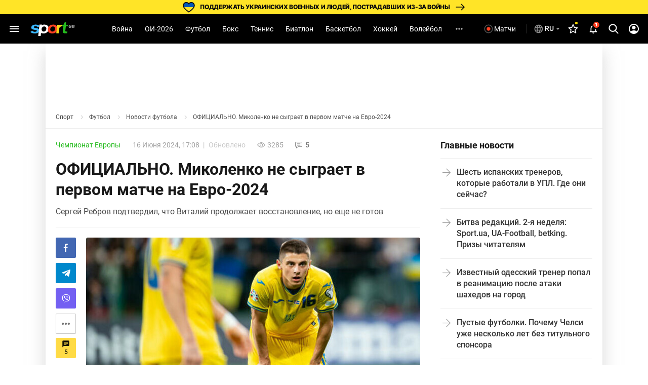

--- FILE ---
content_type: text/html; charset=UTF-8
request_url: https://sport.ua/news/689049-ofitsialno-mikolenko-ne-sygraet-v-pervom-machte-na-evro-2020
body_size: 59577
content:
<!DOCTYPE html><html
	lang="ru"
	xmlns:og="http://ogp.me/ns#"
	xmlns:fb="http://www.facebook.com/2008/fbml">
	<head>
		<meta http-equiv="Content-type" content="text/html; charset=utf-8" />
<meta http-equiv="Content-Security-Policy" content="upgrade-insecure-requests" />
<meta name="viewport" content="width=device-width, initial-scale=1, maximum-scale=5" />
<meta http-equiv="x-dns-prefetch-control" content="on" />
<link rel="preconnect" href="https://pic.sport.ua" crossorigin><link rel="preconnect" href="https://www.google-analytics.com" crossorigin><link rel="preconnect" href="https://www.googletagmanager.com" crossorigin><link rel="dns-prefetch" href="https://pic.sport.ua"><link rel="dns-prefetch" href="https://www.google-analytics.com"><link rel="dns-prefetch" href="https://www.googletagmanager.com"><link href="https://www.googletagmanager.com/gtag/js?id=G-CGPJHBQLE1&amp;l=dataLayer&amp;cx=c" rel="preload" as="script"><link href="https://sport.ua/css/fonts/icomoon.woff" rel="preload" type="font/woff" as="font" crossorigin /><link href="https://sport.ua/css/fonts/icomoon.ttf" rel="preload" type="font/ttf" as="font" crossorigin /><link href="https://sport.ua/css/fonts/roboto-v27-latin-ext_cyrillic-ext_cyrillic-700.woff2" rel="preload" type="font/woff2" as="font" crossorigin /><link href="https://sport.ua/css/fonts/roboto-v27-latin-ext_cyrillic-ext_cyrillic-500.woff2" rel="preload" type="font/woff2" as="font" crossorigin /><link href="https://sport.ua/css/fonts/roboto-v27-latin-ext_cyrillic-ext_cyrillic-regular.woff2" rel="preload" type="font/woff2" as="font" crossorigin /><link href="https://sport.ua/css/fonts/inter-v12-cyrillic-ext-700.woff2" rel="preload" type="font/woff2" as="font" crossorigin /><link href="https://sport.ua/css/fonts/inter-v12-cyrillic-ext-800.woff2" rel="preload" type="font/woff2" as="font" crossorigin /><link rel="preload" as="image" href="/images/menu/logo.svg" type="image/svg+xml"><link rel="preload" href="https://pic.sport.ua/images/news/0/17/45/orig_689049.jpg" as="image" type="image/jpeg"><title>ОФИЦИАЛЬНО. Миколенко не сыграет в первом матче на Евро-2024</title><meta name="description" content="Сергей Ребров подтвердил, что Виталий продолжает восстановление, но еще не готов ⋆ Футбол на Sport.ua" />
<meta name="news_keywords" content="Футбол, Чемпионат Европы, травма, Сергей Ребров, сборная Украины по футболу, Евро-2024, Виталий Миколенко, сборная Румынии по футболу, Румыния - Украина, пресс-конференция" />
<meta name="author" content="Владимир Клепач" />
<link rel="alternate" href="https://sport.ua/news/689049-ofitsialno-mikolenko-ne-sygraet-v-pervom-machte-na-evro-2020" hreflang="ru" /><link rel="alternate" href="https://sport.ua/uk/news/689049-ofitsiyno-mikolenko-ne-zigraie-v-pershomu-matchi-na-yevro-2024" hreflang="uk" /><link rel="apple-touch-icon" sizes="180x180" href="/images/icons/apple-touch-icon.png">
<link rel="apple-touch-icon-precomposed" href="/images/icons/apple-touch-icon.png">
<link rel="apple-touch-icon" sizes="72x72" href="/images/icons/apple-touch-icon-72x72.png">
<link rel="apple-touch-icon" sizes="114x114" href="/images/icons/apple-touch-icon-114x114.png">
<link rel="icon" type="image/png" sizes="32x32" href="/images/icons/favicon-32x32.png">
<link rel="icon" type="image/png" sizes="16x16" href="/images/icons/favicon-16x16.png">
<link rel="manifest" href="/site.webmanifest">
<link rel="mask-icon" href="/images/icons/safari-pinned-tab.svg" color="#5bbad5">
<link rel="icon" type="image/png" sizes="192x192" href="/images/icons/android-chrome-192x192.png">
<link rel="shortcut icon" type="image/x-icon" href="/favicon.ico">
<meta name="msapplication-TileColor" content="#2b5797">
<meta name="msapplication-square70x70logo" content="/images/icons/mstile-70x70.png">
<meta name="msapplication-square150x150logo" content="/images/icons/mstile-150x150.png">
<meta name="msapplication-wide310x150logo" content="/images/icons/mstile-310x310.png">
<meta name="msapplication-square310x310logo" content="/images/icons/mstile-310x150.png">
<meta name="apple-mobile-web-app-title" content="СПОРТ.UA">
<meta name="application-name" content="СПОРТ.UA">
<meta name="msapplication-config" content="/browserconfig.xml">
<meta name="theme-color" content="#ffffff"><link href="https://sport.ua/rss/football" rel="alternate" type="application/rss+xml" title="Новости спорта на Sport.ua - Футбол" /><link rel="canonical" href="https://sport.ua/news/689049-ofitsialno-mikolenko-ne-sygraet-v-pervom-machte-na-evro-2020" /><link rel="amphtml" href="https://sport.ua/amp/news/689049-ofitsialno-mikolenko-ne-sygraet-v-pervom-machte-na-evro-2020" /><meta property="fb:pages" content="156002654438344" />
<meta property="fb:app_id" content="2271694016490356" />
<meta property="og:title" content="ОФИЦИАЛЬНО. Миколенко не сыграет в первом матче на Евро-2024" />
<meta property="og:type" content="article" />
<meta property="og:url" content="https://sport.ua/news/689049-ofitsialno-mikolenko-ne-sygraet-v-pervom-machte-na-evro-2020" />
<meta property="og:image" content="https://pic.sport.ua/images/news/0/17/45/og_689049.jpg" />
<meta property="og:site_name" content="СПОРТ.UA" />
<meta property="og:description" content="Сергей Ребров подтвердил, что Виталий продолжает восстановление, но еще не готов ⋆ Футбол на Sport.ua" />
<style>@font-face{font-family:Roboto;font-style:normal;font-weight:300;font-display:swap;src:local('Roboto Light'),local('Roboto-Light'),url('/css/fonts/roboto-v27-latin-ext_cyrillic-ext_cyrillic-300.woff2') format('woff2'),url('/css/fonts/roboto-v27-latin-ext_cyrillic-ext_cyrillic-300.woff') format('woff')}@font-face{font-family:Roboto;font-style:normal;font-weight:400;font-display:swap;src:local('Roboto'),local('Roboto Regular'),local('Roboto-Regular'),url('/css/fonts/roboto-v27-latin-ext_cyrillic-ext_cyrillic-regular.woff2') format('woff2'),url('/css/fonts/roboto-v27-latin-ext_cyrillic-ext_cyrillic-regular.woff') format('woff')}@font-face{font-family:Roboto;font-style:normal;font-weight:500;font-display:swap;src:local('Roboto Medium'),local('Roboto-Medium'),url('/css/fonts/roboto-v27-latin-ext_cyrillic-ext_cyrillic-500.woff2') format('woff2'),url('/css/fonts/roboto-v27-latin-ext_cyrillic-ext_cyrillic-500.woff') format('woff')}@font-face{font-family:Roboto;font-style:normal;font-weight:700;font-display:swap;src:local('Roboto Bold'),local('Roboto-Bold'),url('/css/fonts/roboto-v27-latin-ext_cyrillic-ext_cyrillic-700.woff2') format('woff2'),url('/css/fonts/roboto-v27-latin-ext_cyrillic-ext_cyrillic-700.woff') format('woff')}@font-face{font-family:Roboto;font-style:normal;font-weight:900;src:local(''),url('/css/fonts/roboto-v30-latin-ext_cyrillic-ext_cyrillic-900.woff2') format('woff2'),url('/css/fonts/roboto-v30-latin-ext_cyrillic-ext_cyrillic-900.woff') format('woff')}@font-face{font-display:swap;font-family:'Roboto Condensed';font-style:normal;font-weight:400;src:url('/css/fonts/roboto-condensed-v27-cyrillic_cyrillic-ext_latin-regular.woff2') format('woff2'),url('/css/fonts/roboto-condensed-v25-cyrillic_cyrillic-ext_latin-700.woff') format('woff')}@font-face{font-display:swap;font-family:'Roboto Condensed';font-style:normal;font-weight:700;src:url('/css/fonts/roboto-condensed-v25-cyrillic_cyrillic-ext_latin-700.woff2') format('woff2'),url('/css/fonts/roboto-condensed-v25-cyrillic_cyrillic-ext_latin-700.woff') format('woff')}@font-face{font-display:swap;font-family:Inter;font-style:normal;font-weight:700;src:url('/css/fonts/inter-v12-cyrillic-ext-700.woff2') format('woff2'),url('/css/fonts/inter-v12-cyrillic-ext-700.woff') format('woff')}@font-face{font-display:swap;font-family:Inter;font-style:normal;font-weight:800;src:url('/css/fonts/inter-v12-cyrillic-ext-800.woff2') format('woff2'),url('/css/fonts/inter-v12-cyrillic-ext-800.woff') format('woff')}#policy-accept{position:fixed;bottom:0;background:#333;left:0;right:0;z-index:999;font-size:14px;line-height:20px;color:#fff;display:block}#policy-accept.popup{top:50%;left:50%;transform:translate(-50%,-50%);width:360px;min-height:312px;height:365px;padding:24px 24px 28px 24px;border-radius:16px;background-color:#fff;box-shadow:0 2px 12px rgba(6,20,40,.24);color:#212121;display:none;flex-direction:column;gap:12px;z-index:1000;text-align:center;box-sizing:border-box}#policy-accept.popup.active{display:flex}#policy-accept.popup .gambling-icon-21{display:block;margin:0 auto 4px;width:64px;min-width:64px;height:64px;min-height:64px;background-image:url("data:image/svg+xml,%3Csvg width='64' height='64' viewBox='0 0 64 64' fill='none' xmlns='http://www.w3.org/2000/svg'%3E%3Cpath d='M60.8 32C60.8 16.0942 47.9058 3.2 32 3.2C16.0942 3.2 3.2 16.0942 3.2 32C3.2 47.9058 16.0942 60.8 32 60.8V64C14.3269 64 0 49.6731 0 32C0 14.3269 14.3269 0 32 0C49.6731 0 64 14.3269 64 32C64 49.6731 49.6731 64 32 64V60.8C47.9058 60.8 60.8 47.9058 60.8 32Z' fill='%23FF4122'/%3E%3Cpath d='M54.2023 30.1953V33.725H40.168V30.1953H54.2023ZM49.1117 24.6406V39.5468H45.2727V24.6406H49.1117Z' fill='%23212121'/%3E%3Cpath d='M37.2906 21.0828V41.6H33.2406V25.7515L28.375 27.2984V24.1062L36.8547 21.0828H37.2906Z' fill='%23212121'/%3E%3Cpath d='M26.6133 38.4359V41.6H12.607V38.9L19.2305 31.7984C19.8961 31.0578 20.4211 30.4062 20.8055 29.8437C21.1898 29.2718 21.4664 28.7609 21.6352 28.3109C21.8133 27.8515 21.9023 27.4156 21.9023 27.0031C21.9023 26.3843 21.7992 25.8547 21.593 25.414C21.3867 24.964 21.082 24.6172 20.6789 24.3734C20.2852 24.1297 19.7977 24.0078 19.2164 24.0078C18.5977 24.0078 18.0633 24.1578 17.6133 24.4578C17.1727 24.7578 16.8352 25.175 16.6008 25.7093C16.3758 26.2437 16.2633 26.8484 16.2633 27.5234H12.1992C12.1992 26.3047 12.4898 25.189 13.0711 24.1765C13.6523 23.1547 14.4727 22.3437 15.532 21.7437C16.5914 21.1343 17.8477 20.8297 19.3008 20.8297C20.7352 20.8297 21.9445 21.064 22.9289 21.5328C23.9227 21.9922 24.6727 22.6578 25.1789 23.5297C25.6945 24.3922 25.9523 25.4234 25.9523 26.6234C25.9523 27.2984 25.8445 27.9593 25.6289 28.6062C25.4133 29.2437 25.1039 29.8812 24.7008 30.5187C24.307 31.1468 23.8289 31.7843 23.2664 32.4312C22.7039 33.0781 22.0805 33.7484 21.3961 34.4422L17.8383 38.4359H26.6133Z' fill='%23212121'/%3E%3C/svg%3E%0A")}#policy-accept.popup .gambling-question-21{font-weight:700;font-size:18px;line-height:24px}#policy-accept.popup .confirmation-text{font-weight:400;font-size:14px;line-height:22px}#policy-accept.popup~.cover{position:fixed;inset:0;background-color:rgba(0,0,0,.48);z-index:999}.cover{display:none}#policy-accept.popup.active~.cover{display:block}body:has(#policy-accept.popup.active){overflow:hidden}#policy-accept:not(.popup)>div{display:flex;align-items:center;justify-content:center;padding:10px 0}#policy-accept:not(.popup) a{color:#ffdb45}#policy-accept.popup a{color:#0155a3;text-decoration:underline rgba(1,85,163,0.48);transition:text-decoration .2s ease-in-out;text-underline-offset:3px}#policy-accept.popup a:hover{text-decoration-color:rgba(1,85,163,1)}#policy-accept>div>button{background:#ffdb45;border-radius:2px;width:160px;height:36px;font-weight:500;color:rgba(0,0,0,.8);margin-left:21px}#policy-accept.popup .conf-agreement__wrap{width:100%;margin-top:auto}#policy-accept.popup .conf-agreement__text{margin-bottom:24px;font-size:12px;font-weight:400;line-height:18px;color:#445b6e}#policy-accept.popup button{width:100%;height:40px;border-radius:6px;margin-left:0;font-size:14px;line-height:24px;font-weight:600;color:#212121;background-color:#fadb00;transition:background-color .2s linear}#policy-accept.popup button:hover{background-color:#fbe43d}@media screen and (max-width:1024px){#policy-accept:not(.popup){line-height:18px}#policy-accept:not(.popup)>div{flex-direction:column;padding:8px 20px 12px;text-align:center}#policy-accept:not(.popup)>div>button{width:240px;margin-left:0;margin-top:8px}}@media screen and (max-width:400px){#policy-accept.popup{width:336px}}a,abbr,acronym,address,applet,article,aside,audio,b,big,blockquote,body,canvas,caption,center,cite,code,dd,del,details,dfn,div,dl,dt,em,embed,fieldset,figcaption,figure,footer,form,h1,h2,h3,h4,h5,h6,header,hgroup,html,i,iframe,img,ins,kbd,label,legend,li,mark,menu,nav,object,ol,output,p,pre,q,ruby,s,samp,section,small,span,strike,strong,sub,summary,sup,table,tbody,td,tfoot,th,thead,time,tr,tt,u,ul,var,video{margin:0;padding:0;border:0;font-size:100%;font:inherit;vertical-align:baseline}article,aside,details,figcaption,figure,footer,header,hgroup,menu,nav,section{display:block}body{font-family:Roboto,sans-serif;font-size:14px;font-weight:400;overflow-x:hidden;line-height:1}body.fixed{overflow:hidden}ol,ul{list-style:none}table{border-collapse:collapse;border-spacing:0}*{box-sizing:border-box}a,button,input{outline:0}a{text-decoration:none}button{border:none;font-family:Roboto,sans-serif}::-moz-focus-inner,::-moz-focus-outer{border:0;padding:0}a:-moz-focusring,select:-moz-focusring{color:transparent;text-shadow:0 0 0 #000}:active,:focus,:hover,:visited{outline:0!important}a{outline:0!important}a:active,a:focus,a:hover,a:visited{outline:0!important}::-moz-focus-inner{border:0;outline:0}*{-webkit-tap-highlight-color:transparent}img{max-width:100%;height:auto;font-size:0}img[loading=lazy][data-src]{max-width:0;max-height:0;overflow:hidden}svg{overflow:hidden}a{font-size:inherit;color:inherit;line-height:inherit}button{background:0 0;border:none;padding:0;margin:0;outline:0;cursor:pointer}@media (max-width:1023px){::-webkit-scrollbar{display:none}}@font-face{font-family:icomoon;font-weight:400;font-style:normal;src:local("icomoon"),url("/css/fonts/icomoon.woff") format("woff"),url("/css/fonts/icomoon.ttf") format("truetype");font-display:swap}@font-face{font-family:icomoon-menu;font-weight:400;font-style:normal;src:local("icomoon-menu"),url("/css/fonts/icomoon-menu.woff") format("woff"),url("/css/fonts/icomoon-menu.ttf") format("truetype");font-display:swap}[class*=" icon-"],[class^=icon-]{font-family:icomoon,sans-serif!important;speak:never;font-style:normal;font-weight:400;font-variant:normal;text-transform:none;line-height:1;-webkit-font-smoothing:antialiased;-moz-osx-font-smoothing:grayscale}[class*=" icon-menu"],[class^=icon-menu]{font-family:icomoon-menu,sans-serif!important;speak:never;font-style:normal;font-weight:400;font-variant:normal;text-transform:none;line-height:1;-webkit-font-smoothing:antialiased;-moz-osx-font-smoothing:grayscale}.icon-menu-other:before{content:"\e900"}.icon-menu-futsal:before{content:"\e901"}.icon-menu-mma:before{content:"\e902"}.icon-menu-hockey:before{content:"\e903"}.icon-menu-biathlon:before{content:"\e904"}.icon-menu-basketball:before{content:"\e905"}.icon-menu-tennis:before{content:"\e906"}.icon-menu-box:before{content:"\e907"}.icon-menu-football:before{content:"\e908"}.icon-menu-arrow:before{content:"\e909"}.icon-menu-lang-arrow:before{content:"\e90a"}.icon-menu-chevron:before{content:"\e90b"}.icon-burger:before{content:"\e928"}.icon-down:before{content:"\e92a"}.icon-left:before{content:"\e935"}.icon-more:before{content:"\e937"}.icon-right:before{content:"\e93b"}.icon-up:before{content:"\e947"}.icon-comment-n:before{content:"\e96b"}.icon-calendar-n:before{content:"\e96c"}.icon-video-n:before{content:"\e96e"}.icon-photo-n:before{content:"\e971"}.icon-video-transp:before{content:"\e972"}.icon-arrow-up-n:before{content:"\e973"}.icon-table:before{content:"\e974"}.icon-football:before{content:"\e975"}.icon-updated:before{content:"\e977"}.icon-present:before{content:"\e978"}.d-none{display:none}.d-i{display:inline}.d-fl{display:flex}.fl-col{flex-direction:column}.fl-c,.fl-c-c,.fl-c-sb,.fl-col,.fl-def,.fl-sb,.fl-wrap{display:flex}.fl-wrap{flex-wrap:wrap}.fl-sb{justify-content:space-between}.fl-c,.fl-c-c,.fl-c-sb,.fl-def{align-items:center}.fl-c-c,.fl-c-sb,.fl-def{justify-content:center}.fl-c-sb,.fl-def{justify-content:space-between}.fl-def{align-items:flex-start;justify-content:flex-start}body{min-height:calc(100vh + 10px)}.menu-opened .navbar-nav li.active a::before{display:none}header{position:relative;z-index:998;background:#000}@media (max-width:1023px){header{display:flex;flex-direction:column}header.fixed{padding-top:52px}header.fixed .navbar{position:fixed;top:0;left:0}}.menu{display:none}.menu__lang{width:156px;height:32px;margin-bottom:16px;position:relative;z-index:10}.menu__lang .menu__lang-button{border-radius:6px;background:#333}.menu__lang .menu__lang-link{display:none}.menu__lang.active .menu__lang-link{display:flex;border-radius:0 0 6px 6px}.menu__lang.active .menu__lang-button:first-child{border-radius:6px 6px 0 0}.menu__lang.active .menu__lang-button i{transform:rotate(180deg)}.menu__lang-button{width:100%;display:flex;align-items:center;padding:4px 6px;color:#fff;font-size:14px;font-weight:500;line-height:23px;white-space:nowrap}.menu__lang-button i{width:16px;height:16px;background-image:url("data:image/svg+xml,%3Csvg width='24' height='24' viewBox='0 0 24 24' fill='none' xmlns='http://www.w3.org/2000/svg'%3E%3Cpath d='M7 9.99902L12 14.999L17 9.99902H7Z' fill='white' fill-opacity='0.7'/%3E%3C/svg%3E%0A");background-size:contain}.menu__lang-button i::before{display:none}.menu__lang-button:hover{background:#444}.menu__lang-button:hover i{background-image:url("data:image/svg+xml,%3Csvg width='24' height='24' viewBox='0 0 24 24' fill='none' xmlns='http://www.w3.org/2000/svg'%3E%3Cpath d='M7 9.99902L12 14.999L17 9.99902H7Z' fill='%23FADB00' fill-opacity='1'/%3E%3C/svg%3E%0A")}.menu__lang-link::after{display:none}.menu__lang-icon{display:block;width:20px;height:20px;margin-right:2px}.menu__lang-icon.ua{background-image:url("data:image/svg+xml,%3Csvg width='20' height='20' viewBox='0 0 20 20' fill='none' xmlns='http://www.w3.org/2000/svg'%3E%3Crect x='2' y='4' width='16' height='6' fill='%23075AFD'/%3E%3Crect x='2' y='10' width='16' height='6' fill='%23FFDC22'/%3E%3C/svg%3E%0A")}.menu__lang-icon.ru{background-image:url("data:image/svg+xml,%3Csvg width='20' height='20' viewBox='0 0 20 20' fill='none' xmlns='http://www.w3.org/2000/svg'%3E%3Cpath d='M9.99163 1.66663C5.39163 1.66663 1.66663 5.39996 1.66663 9.99996C1.66663 14.6 5.39163 18.3333 9.99163 18.3333C14.6 18.3333 18.3333 14.6 18.3333 9.99996C18.3333 5.39996 14.6 1.66663 9.99163 1.66663ZM15.7666 6.66663H13.3083C13.0416 5.62496 12.6583 4.62496 12.1583 3.69996C13.6916 4.22496 14.9666 5.29163 15.7666 6.66663ZM9.99996 3.36663C10.6916 4.36663 11.2333 5.47496 11.5916 6.66663H8.40829C8.76663 5.47496 9.30829 4.36663 9.99996 3.36663ZM3.54996 11.6666C3.41663 11.1333 3.33329 10.575 3.33329 9.99996C3.33329 9.42496 3.41663 8.86663 3.54996 8.33329H6.36663C6.29996 8.88329 6.24996 9.43329 6.24996 9.99996C6.24996 10.5666 6.29996 11.1166 6.36663 11.6666H3.54996ZM4.23329 13.3333H6.69163C6.95829 14.375 7.34163 15.375 7.84163 16.3C6.30829 15.775 5.03329 14.7166 4.23329 13.3333ZM6.69163 6.66663H4.23329C5.03329 5.28329 6.30829 4.22496 7.84163 3.69996C7.34163 4.62496 6.95829 5.62496 6.69163 6.66663ZM9.99996 16.6333C9.30829 15.6333 8.76663 14.525 8.40829 13.3333H11.5916C11.2333 14.525 10.6916 15.6333 9.99996 16.6333ZM11.95 11.6666H8.04996C7.97496 11.1166 7.91663 10.5666 7.91663 9.99996C7.91663 9.43329 7.97496 8.87496 8.04996 8.33329H11.95C12.025 8.87496 12.0833 9.43329 12.0833 9.99996C12.0833 10.5666 12.025 11.1166 11.95 11.6666ZM12.1583 16.3C12.6583 15.375 13.0416 14.375 13.3083 13.3333H15.7666C14.9666 14.7083 13.6916 15.775 12.1583 16.3ZM13.6333 11.6666C13.7 11.1166 13.75 10.5666 13.75 9.99996C13.75 9.43329 13.7 8.88329 13.6333 8.33329H16.45C16.5833 8.86663 16.6666 9.42496 16.6666 9.99996C16.6666 10.575 16.5833 11.1333 16.45 11.6666H13.6333Z' fill='white' fill-opacity='0.54'/%3E%3C/svg%3E%0A")}.menu__lang-header{width:auto;height:40px;margin-bottom:0}@media (max-width:1023px){.menu__lang-header{display:none}}.menu__lang-header .menu__lang-dropdown{display:none;width:156px;background:#333}.menu__lang-header .menu__lang-button{border-radius:6px;background:0 0;padding:8px 2px 8px 6px}.menu__lang-header .menu__lang-link{height:40px}.menu__lang-header.active .menu__lang-button{background:#202020}.menu__lang-header.active .menu__lang-button:first-child{border-radius:6px}.menu__lang-header.active .menu__lang-link{display:flex;border-radius:0;background:#333}.menu__lang-header.active .menu__lang-link:first-child{border-radius:0}.menu__lang-header.active .menu__lang-link:hover{background:#444}.menu__lang-header.active span.menu__lang-link{pointer-events:none}.menu__lang-header.active .menu__lang-dropdown{display:block;position:absolute;top:calc(100% + 2px);left:0;border-radius:4px;overflow:hidden}@media (max-width:1023px){.menu__lang{width:calc(100% - 16px);margin-bottom:23px;height:40px}.menu__lang-button{height:100%;padding:0 8px 0 12px}.menu__lang-button i{width:24px;height:24px;background-image:url("data:image/svg+xml,%3Csvg width='24' height='24' viewBox='0 0 24 24' fill='none' xmlns='http://www.w3.org/2000/svg'%3E%3Cpath d='M7 9.99902L12 14.999L17 9.99902H7Z' fill='white' fill-opacity='0.7'/%3E%3C/svg%3E%0A")}.menu__lang-button i::before{display:none}.menu__lang-icon{margin-right:12px}}.menu__lang.menu__lang-header{width:auto}@media (min-width:1366px){.menu__lang{width:200px}}@media (min-width:1440px){.menu__lang{width:150px}}@media (min-width:1536px){.menu__lang{width:150px}}.navbar{height:58px;width:100%;max-width:1440px;margin:0 auto;padding:0 8px;line-height:16px;position:relative;background:#000}.navbar-matches-link{color:#fff;font-weight:400;line-height:22px;display:inline-flex;padding:9px 12px 9px 6px;align-items:center;gap:4px;border-radius:6px;transition:.2s ease}.navbar-matches-link:hover{background:#202020}.navbar-matches-link::before{content:"";display:block;width:22px;height:22px;background-image:url("data:image/svg+xml,%3Csvg width='22' height='22' viewBox='0 0 22 22' fill='none' xmlns='http://www.w3.org/2000/svg'%3E%3Cg clip-path='url(%23clip0_10884_1338)'%3E%3Cpath d='M11 2.5C6.308 2.5 2.5 6.308 2.5 11C2.5 15.692 6.308 19.5 11 19.5C15.692 19.5 19.5 15.692 19.5 11C19.5 6.308 15.692 2.5 11 2.5ZM11 17.8C7.243 17.8 4.2 14.757 4.2 11C4.2 7.243 7.243 4.2 11 4.2C14.757 4.2 17.8 7.243 17.8 11C17.8 14.757 14.757 17.8 11 17.8Z' fill='white' fill-opacity='0.3'/%3E%3Cpath d='M11.0001 14.709C13.0486 14.709 14.7092 13.0483 14.7092 10.9999C14.7092 8.95139 13.0486 7.29077 11.0001 7.29077C8.95163 7.29077 7.29102 8.95139 7.29102 10.9999C7.29102 13.0483 8.95163 14.709 11.0001 14.709Z' fill='white'/%3E%3C/g%3E%3Cdefs%3E%3CclipPath id='clip0_10884_1338'%3E%3Crect width='22' height='22' fill='white'/%3E%3C/clipPath%3E%3C/defs%3E%3C/svg%3E%0A")}.navbar-matches-link.live::before{background-image:url("data:image/svg+xml,%3Csvg width='22' height='22' viewBox='0 0 22 22' fill='none' xmlns='http://www.w3.org/2000/svg'%3E%3Cg clip-path='url(%23clip0_10884_770)'%3E%3Cpath d='M11 2.5C6.308 2.5 2.5 6.308 2.5 11C2.5 15.692 6.308 19.5 11 19.5C15.692 19.5 19.5 15.692 19.5 11C19.5 6.308 15.692 2.5 11 2.5ZM11 17.8C7.243 17.8 4.2 14.757 4.2 11C4.2 7.243 7.243 4.2 11 4.2C14.757 4.2 17.8 7.243 17.8 11C17.8 14.757 14.757 17.8 11 17.8Z' fill='white' fill-opacity='0.3'/%3E%3Cpath d='M11.0001 14.709C13.0486 14.709 14.7092 13.0483 14.7092 10.9999C14.7092 8.95139 13.0486 7.29077 11.0001 7.29077C8.95163 7.29077 7.29102 8.95139 7.29102 10.9999C7.29102 13.0483 8.95163 14.709 11.0001 14.709Z' fill='%23FF4122'/%3E%3C/g%3E%3Cdefs%3E%3CclipPath id='clip0_10884_770'%3E%3Crect width='22' height='22' fill='white'/%3E%3C/clipPath%3E%3C/defs%3E%3C/svg%3E%0A")}@media (max-width:1023px){.navbar-matches-link{order:3}}.navbar-divider{width:1px;height:18.5px;background:rgba(255,255,255,.16);margin:0 8px}@media (max-width:1023px){.navbar-divider{display:none}}@media (max-width:1023px){.navbar{order:1}}.navbar-nav{height:100%;margin-right:auto;margin-left:auto}.navbar-nav li{height:100%}.navbar-nav li.show-large{display:none}@media screen and (min-width:1440px){.navbar-nav li.show-large{display:flex}}.navbar-nav li.show-large.hidden{display:none}.navbar-nav li a{line-height:20px;color:#fff;font-weight:400;text-transform:capitalize;display:flex;align-items:center;transition:.2s;cursor:pointer;height:100%;padding:0 12px}.navbar-nav li a:hover{background:#1f1f1f}@media (max-width:1100px){.navbar-nav li a{padding:0 6px}}.navbar-nav li.active:not(.no-icon) a{color:#fadb00;position:relative}.navbar-nav li.active:not(.no-icon) a::before{content:"";display:block;width:16px;height:8px;position:absolute;top:calc(100% - 6px);left:calc(50% - 8px);background-image:url("data:image/svg+xml,%3Csvg width='16' height='8' viewBox='0 0 16 8' fill='none' xmlns='http://www.w3.org/2000/svg'%3E%3Cpath d='M0 8L7.10635 0.715995C7.4921 0.320596 8.12538 0.312872 8.52066 0.698744L16 8H0Z' fill='white'/%3E%3C/svg%3E%0A")}.navbar-nav li.active.no-icon a{color:#fadb00}.navbar-nav li .navbar-open-menu{width:20px;height:20px;background-image:url("data:image/svg+xml,%3Csvg width='20' height='20' viewBox='0 0 20 20' fill='none' xmlns='http://www.w3.org/2000/svg'%3E%3Cpath d='M4.99992 8.33337C4.08325 8.33337 3.33325 9.08337 3.33325 10C3.33325 10.9167 4.08325 11.6667 4.99992 11.6667C5.91659 11.6667 6.66659 10.9167 6.66659 10C6.66659 9.08337 5.91659 8.33337 4.99992 8.33337ZM14.9999 8.33337C14.0833 8.33337 13.3333 9.08337 13.3333 10C13.3333 10.9167 14.0833 11.6667 14.9999 11.6667C15.9166 11.6667 16.6666 10.9167 16.6666 10C16.6666 9.08337 15.9166 8.33337 14.9999 8.33337ZM9.99992 8.33337C9.08325 8.33337 8.33325 9.08337 8.33325 10C8.33325 10.9167 9.08325 11.6667 9.99992 11.6667C10.9166 11.6667 11.6666 10.9167 11.6666 10C11.6666 9.08337 10.9166 8.33337 9.99992 8.33337Z' fill='white' fill-opacity='0.7'/%3E%3C/svg%3E%0A");margin-left:12px}.navbar-search-btn{position:relative}.navbar-search-btn .navbar-icon-search{cursor:pointer;width:40px;height:40px;display:flex;align-items:center;justify-content:center;border-radius:6px}.navbar-search-btn .navbar-icon-search:hover{background:#202020}.navbar-search-btn .navbar-icon-search::before{content:"";display:block;width:24px;height:24px;background-image:url("data:image/svg+xml,%3Csvg width='24' height='24' viewBox='0 0 24 24' fill='none' xmlns='http://www.w3.org/2000/svg'%3E%3Cg clip-path='url(%23clip0_10884_1361)'%3E%3Cpath d='M21.308 19.8882L16.5749 15.1355C17.7918 13.7388 18.4586 11.9815 18.4586 10.152C18.4586 5.87764 14.8566 2.40002 10.4293 2.40002C6.00194 2.40002 2.3999 5.87764 2.3999 10.152C2.3999 14.4264 6.00194 17.904 10.4293 17.904C12.0913 17.904 13.6752 17.42 15.0294 16.5012L19.7985 21.2899C19.9978 21.4898 20.2659 21.6 20.5532 21.6C20.8252 21.6 21.0832 21.4999 21.279 21.3179C21.6951 20.9313 21.7084 20.2903 21.308 19.8882ZM10.4293 4.42228C13.7017 4.42228 16.364 6.99257 16.364 10.152C16.364 13.3115 13.7017 15.8818 10.4293 15.8818C7.15677 15.8818 4.49452 13.3115 4.49452 10.152C4.49452 6.99257 7.15677 4.42228 10.4293 4.42228Z' fill='white'/%3E%3C/g%3E%3Cdefs%3E%3CclipPath id='clip0_10884_1361'%3E%3Crect width='24' height='24' fill='white'/%3E%3C/clipPath%3E%3C/defs%3E%3C/svg%3E%0A")}.navbar-search-btn:hover{color:#fadb00}.navbar-form{width:0;height:42px;position:absolute;top:50%;right:0;transform:translateY(-50%);transition:.2s;overflow:hidden;z-index:11}.navbar-form.active{width:307px}.navbar-form input{width:100%;height:100%;padding:13px 0 13px 53px;background:#212121;border-radius:50px;color:#fafafa;border:0;outline:0;position:relative;z-index:1}.navbar-form-submit{position:absolute;top:13px;left:17px;z-index:2}.navbar-form-submit{font-size:16px;color:#fadb00}.navbar-auth{min-width:40px;width:40px;height:40px;display:flex;align-items:center;justify-content:center;border-radius:6px}.navbar-auth:hover{background:#202020}.navbar-auth .navbar-icon-user{width:24px;height:24px;display:block;background-image:url("data:image/svg+xml,%3Csvg width='24' height='24' viewBox='0 0 24 24' fill='none' xmlns='http://www.w3.org/2000/svg'%3E%3Cpath d='M12.0004 1.99927C6.48037 1.99927 2.00037 6.47927 2.00037 11.9993C2.00037 17.5193 6.48037 21.9993 12.0004 21.9993C17.5204 21.9993 22.0004 17.5193 22.0004 11.9993C22.0004 6.47927 17.5204 1.99927 12.0004 1.99927ZM18.1404 17.1193C16.4504 15.7993 14.3204 14.9993 12.0004 14.9993C9.68037 14.9993 7.55037 15.7993 5.86037 17.1193C4.70037 15.7293 4.00037 13.9493 4.00037 11.9993C4.00037 7.57927 7.58037 3.99927 12.0004 3.99927C16.4204 3.99927 20.0004 7.57927 20.0004 11.9993C20.0004 13.9493 19.3004 15.7293 18.1404 17.1193Z' fill='white'/%3E%3Cpath d='M12.0004 5.99927C10.0704 5.99927 8.50037 7.56927 8.50037 9.49927C8.50037 11.4293 10.0704 12.9993 12.0004 12.9993C13.9304 12.9993 15.5004 11.4293 15.5004 9.49927C15.5004 7.56927 13.9304 5.99927 12.0004 5.99927Z' fill='white'/%3E%3C/svg%3E%0A")}.navbar-auth .menu-user-actions{display:none;position:absolute;white-space:nowrap;top:calc(100% + 2px);right:0;background:#333;border-radius:6px;font-weight:600;z-index:2;cursor:auto;text-align:left;box-shadow:0 2px 12px rgba(0,0,0,.5);padding:0;overflow:hidden;z-index:11}.navbar-auth .menu-user-actions .logout{display:flex;align-items:center;justify-content:space-between}.navbar-auth .menu-user-actions .logout::after{content:"";display:block;width:24px;height:24px;background-image:url("data:image/svg+xml,%3Csvg width='24' height='24' viewBox='0 0 24 24' fill='none' xmlns='http://www.w3.org/2000/svg'%3E%3Cpath d='M11 7L9.6 8.4L12.2 11H2V13H12.2L9.6 15.6L11 17L16 12L11 7ZM20 19H12V21H20C21.1 21 22 20.1 22 19V5C22 3.9 21.1 3 20 3H12V5H20V19Z' fill='white' fill-opacity='0.7'/%3E%3C/svg%3E%0A")}.navbar-auth .menu-user-actions.active{display:block}.navbar-auth .menu-user-actions li{width:100%}.navbar-auth .menu-user-actions a{display:block;width:100%;padding:8px 12px;font-size:14px;line-height:24px;color:#fff}.navbar-auth .menu-user-actions a:hover{background:#444}.navbar-auth-btn{display:flex;align-items:center;justify-content:center;min-width:100%;width:100%;height:100%}.navbar-auth.authorized{position:relative}.navbar-auth.authorized img{width:28px;height:28px;border-radius:50%}.navbar-auth.active,.navbar-auth:hover{fill:#fadb00}.burger{min-width:40px;width:40px;height:40px;margin-right:12px;position:relative;border-radius:6px;transition:.2s ease}.burger:hover{background:#202020}.burger::after,.burger::before{content:"";display:block;width:24px;height:24px;transition:.2s ease;position:absolute;top:calc(50% - 12px);left:calc(50% - 12px)}.burger::before{background-image:url("data:image/svg+xml,%3Csvg width='24' height='24' viewBox='0 0 24 24' fill='none' xmlns='http://www.w3.org/2000/svg'%3E%3Cg clip-path='url(%23clip0_10884_824)'%3E%3Cpath d='M3 18H21V16H3V18ZM3 13H21V11H3V13ZM3 6V8H21V6H3Z' fill='white'/%3E%3C/g%3E%3Cdefs%3E%3CclipPath id='clip0_10884_824'%3E%3Crect width='24' height='24' fill='white'/%3E%3C/clipPath%3E%3C/defs%3E%3C/svg%3E%0A")}.burger::after{transform:scale(0);background-image:url("data:image/svg+xml,%3Csvg width='24' height='24' viewBox='0 0 24 24' fill='none' xmlns='http://www.w3.org/2000/svg'%3E%3Cg clip-path='url(%23clip0_10884_1326)'%3E%3Cpath d='M6.34317 19.0711L19.0711 6.34315L17.6569 4.92894L4.92896 17.6569L6.34317 19.0711Z' fill='%23F2F2F2'/%3E%3Cpath d='M4.92905 6.34256L17.657 19.0705L19.0712 17.6563L6.34326 4.92834L4.92905 6.34256Z' fill='%23F2F2F2'/%3E%3C/g%3E%3Cdefs%3E%3CclipPath id='clip0_10884_1326'%3E%3Crect width='24' height='24' fill='white'/%3E%3C/clipPath%3E%3C/defs%3E%3C/svg%3E%0A")}body.menu-opened .burger::before{transform:scale(0);opacity:0}body.menu-opened .burger::after{transform:scale(1);opacity:1}.logo{padding-top:2px;margin-right:8px}@media (min-width:1200px){.logo{margin-right:auto}}.logo img{max-width:87px}@media (max-width:1023px){.logo img{max-width:83px}}.navbar-lang{text-transform:uppercase;padding:1px 14px 0 0;margin-right:23px}.navbar-lang span{margin:0 4px}.navbar-lang a.current{color:#fadb00;pointer-events:none}.navbar-lang a:hover{color:#fadb00}.navbar-nav-mobile{display:flex;align-items:center;width:565px;height:100%;padding:0;margin:0;gap:0}@media (max-width:1023px){.navbar-nav-mobile{order:2}}.navbar-nav-mobile-wrap{display:none;width:100%;height:44px;overflow:auto;background:#000;position:static!important}.navbar-nav-mobile li{display:flex;align-items:center}.navbar-nav-mobile li:first-child a{padding-left:16px}.navbar-nav-mobile li a{align-items:center;justify-content:center;font-weight:500;font-size:14px;line-height:20px;color:#fff;padding:2px 10px 0;text-transform:uppercase;border:0;white-space:nowrap}.navbar-nav-mobile li a.active{color:#fadb00}.nav-down-division-wrap{height:36px;width:100%;background:#fff;box-shadow:0 2px 8px 0 rgba(6,20,40,.16);order:3}.nav-down-division-list{width:100%;height:100%;max-width:1440px;margin:0 auto;padding-left:0;position:relative}.nav-down-division{display:flex;align-items:center;height:100%}.nav-down-division li{height:100%}.nav-down-division li.moved-items{position:relative}.nav-down-division li.moved-items .moved-items-list{display:none}.nav-down-division li.moved-items:hover .moved-items-list{display:block}.nav-down-division li.moved-items:hover .moved-items-btn{background:rgba(95,120,137,.08)}.nav-down-division .nav-down-division-title,.nav-down-division a,.nav-down-division button{display:flex;align-items:center;height:100%;padding:0 10px;color:rgba(0,0,0,.9);font-size:14px;font-weight:400;line-height:20px;white-space:nowrap}.nav-down-division .nav-down-division-title:hover,.nav-down-division a:hover,.nav-down-division button:hover{background:rgba(95,120,137,.08)}.nav-down-division .nav-down-division-title.active,.nav-down-division a.active,.nav-down-division button.active{position:relative}.nav-down-division .nav-down-division-title.active::before,.nav-down-division a.active::before,.nav-down-division button.active::before{content:"";width:calc(100% - 20px);height:3px;border-radius:1px 1px 0 0;background:#fadb00;position:absolute;left:10px;top:calc(100% - 3px)}.nav-down-division .nav-down-division-title{text-transform:capitalize;padding:0 20px;margin-right:10px;font-weight:500;position:relative;display:flex;min-width:60px}@media (max-width:1023px){.nav-down-division .nav-down-division-title{display:none}}.nav-down-division .nav-down-division-title:hover{background:0 0}.nav-down-division .nav-down-division-title::after{content:"";display:block;width:1px;height:20px;position:absolute;right:0;top:calc(50% - 10px);background:rgba(95,120,137,.16)}.nav-down-division .nav-down-division-title i{font-size:20px;line-height:20px;margin-right:8px}.nav-down-division .nav-down-division-title i.icon-menu-handball,.nav-down-division .nav-down-division-title i.icon-menu-volleyball{display:none}.nav-down-division .moved-items-btn{display:flex;align-items:center;gap:4px}.nav-down-division .moved-items-btn::after{content:"";display:block;width:20px;height:20px;background-image:url("data:image/svg+xml,%3Csvg width='20' height='20' viewBox='0 0 20 20' fill='none' xmlns='http://www.w3.org/2000/svg'%3E%3Cpath d='M4.99967 8.33337C4.08301 8.33337 3.33301 9.08337 3.33301 10C3.33301 10.9167 4.08301 11.6667 4.99967 11.6667C5.91634 11.6667 6.66634 10.9167 6.66634 10C6.66634 9.08337 5.91634 8.33337 4.99967 8.33337ZM14.9997 8.33337C14.083 8.33337 13.333 9.08337 13.333 10C13.333 10.9167 14.083 11.6667 14.9997 11.6667C15.9163 11.6667 16.6663 10.9167 16.6663 10C16.6663 9.08337 15.9163 8.33337 14.9997 8.33337ZM9.99967 8.33337C9.08301 8.33337 8.33301 9.08337 8.33301 10C8.33301 10.9167 9.08301 11.6667 9.99967 11.6667C10.9163 11.6667 11.6663 10.9167 11.6663 10C11.6663 9.08337 10.9163 8.33337 9.99967 8.33337Z' fill='black' fill-opacity='0.9'/%3E%3C/svg%3E%0A")}.nav-down-division .moved-items-list{background:#fff;position:absolute;top:100%;right:0;box-shadow:0 2px 12px rgba(6,20,40,.24);border-radius:6px;overflow:hidden}.nav-down-division .moved-items-list a{color:rgba(0,0,0,.9);font-size:14px;font-weight:400;line-height:24px;padding:8px 12px}.nav-down-division .moved-items-list a:hover{background:linear-gradient(0deg,rgba(95,120,137,.08) 0,rgba(95,120,137,.08) 100%),#fff}.nav-down-division .moved-items-list a.all-tournaments{padding-top:10px;border-top:1px solid rgba(95,120,137,.16);display:flex;align-items:center;justify-content:space-between}.nav-down-division .moved-items-list a.all-tournaments::after{content:"";display:block;width:20px;height:20px;background-image:url("data:image/svg+xml,%3Csvg width='20' height='20' viewBox='0 0 20 20' fill='none' xmlns='http://www.w3.org/2000/svg'%3E%3Cpath d='M12.5003 4.16675L11.3253 5.34175L15.142 9.16675H1.66699V10.8334H15.142L11.317 14.6584L12.5003 15.8334L18.3337 10.0001L12.5003 4.16675Z' fill='black' fill-opacity='0.9'/%3E%3C/svg%3E%0A")}@media (max-width:1023px){.nav-down-division{overflow:auto}}.menu-block li{width:100%;display:flex;justify-content:space-between;align-items:center;overflow:hidden;padding:0 15px;cursor:default}.navbar-notifications{position:relative}.navbar-notifications__show{display:flex;align-items:center;justify-content:center;position:relative;min-width:40px;width:40px;height:40px;border-radius:6px}.navbar-notifications__show:hover{background:#202020}.navbar-notifications__show.disabled{cursor:default;opacity:.6;pointer-events:none}.navbar-notifications__show .navbar-notifications__icon{width:22px;height:22px;display:block;background-image:url("data:image/svg+xml,%3Csvg width='22' height='22' viewBox='0 0 22 22' fill='none' xmlns='http://www.w3.org/2000/svg'%3E%3Cg clip-path='url(%23clip0_10884_1354)'%3E%3Cpath d='M11.0003 20.167C12.0087 20.167 12.8337 19.342 12.8337 18.3337H9.16699C9.16699 19.342 9.99199 20.167 11.0003 20.167ZM16.5003 14.667V10.0837C16.5003 7.26949 15.0062 4.91366 12.3753 4.29033V3.66699C12.3753 2.90616 11.7612 2.29199 11.0003 2.29199C10.2395 2.29199 9.62533 2.90616 9.62533 3.66699V4.29033C7.00366 4.91366 5.50033 7.26033 5.50033 10.0837V14.667L3.66699 16.5003V17.417H18.3337V16.5003L16.5003 14.667ZM14.667 15.5837H7.33366V10.0837C7.33366 7.81033 8.71783 5.95866 11.0003 5.95866C13.2828 5.95866 14.667 7.81033 14.667 10.0837V15.5837Z' fill='white'/%3E%3C/g%3E%3Cdefs%3E%3CclipPath id='clip0_10884_1354'%3E%3Crect width='22' height='22' fill='white'/%3E%3C/clipPath%3E%3C/defs%3E%3C/svg%3E%0A")}.navbar-notifications__show .navbar-notifications__icon.with-counter{background-image:url("data:image/svg+xml,%3Csvg width='22' height='22' viewBox='0 0 22 22' fill='none' xmlns='http://www.w3.org/2000/svg'%3E%3Cpath d='M11.0003 20.167C12.0087 20.167 12.8337 19.342 12.8337 18.3337H9.16699C9.16699 19.342 9.99199 20.167 11.0003 20.167Z' fill='white'/%3E%3Cpath d='M5.50033 10.0837V14.667L3.66699 16.5004V17.417H18.3337V16.5004L16.5003 14.667V11.8757C15.8641 11.7689 15.2505 11.5955 14.667 11.3627V15.5837H7.33366V10.0837C7.33366 8.32437 8.16266 6.81758 9.59548 6.22615C9.37644 5.65585 9.21376 5.05761 9.11429 4.43823C6.80924 5.22981 5.50033 7.44925 5.50033 10.0837Z' fill='white'/%3E%3C/svg%3E%0A")}.navbar-notifications__count{width:12px;height:12px;background:#ff4122;border-radius:6px;font-weight:900;font-size:10px;line-height:12px;display:flex;align-items:center;justify-content:center;color:#fff;position:absolute;top:6px;right:8px}.navbar-notifications__count:empty{visibility:hidden}.navbar-notifications .notifications__content{display:none;width:320px;position:absolute;top:calc(100% + 4px);right:-30px;background:#fff;border-radius:2px;box-shadow:0 4px 16px rgba(0,0,0,.3);z-index:10}.navbar-notifications .notifications__content.active{display:block}.navbar-notifications .notifications__content::before{content:"";display:block;width:21px;height:16px;background-image:url("data:image/svg+xml,%3Csvg width='15' height='11' viewBox='0 0 15 11' fill='none' xmlns='http://www.w3.org/2000/svg'%3E%3Cpath d='M5.90597 1.10358C6.70626 0.0474635 8.29374 0.047465 9.09403 1.10358L14.1624 7.79209C15.1605 9.10929 14.221 11 12.5684 11H2.43164C0.778977 11 -0.160534 9.10928 0.837602 7.79209L5.90597 1.10358Z' fill='white'/%3E%3C/svg%3E%0A");background-repeat:no-repeat;background-position:center;position:absolute;top:-10px;right:40px}.navbar-notifications .notifications__content.forecasts{width:180px}.navbar-notifications .notifications__content.forecasts .notifications__head{display:block;position:absolute;top:8px;right:8px;padding:0;border:none}.navbar-notifications .notifications__content.forecasts .notifications__head .notifications__close{display:block}.navbar-notifications .notifications__content.forecasts .notifications__title{display:none}@media (max-width:1023px){.navbar-notifications .notifications__content.forecasts{position:absolute;height:auto;top:100%}}.navbar-notifications .notifications__head{display:flex;align-items:center;justify-content:space-between;padding:14px 16px;border-bottom:1px solid #eee}.navbar-notifications .notifications__title{font-weight:700;font-size:14px;line-height:20px;color:rgba(0,0,0,.9)}.navbar-notifications .notifications__read-all{font-weight:500;font-size:12px;line-height:20px;color:rgba(0,0,0,.7);border-bottom:1px dashed rgba(0,0,0,.38)}.navbar-notifications .notification__item{position:relative;display:flex;padding:12px 16px 12px 12px;border-bottom:1px solid #eee}.navbar-notifications .notification__item.reply .notification__img{position:relative}.navbar-notifications .notification__item.reply .notification__img::before{content:"";display:block;width:18px;height:18px;border-radius:50%;background-image:url("data:image/svg+xml,%3Csvg width='18' height='18' viewBox='0 0 18 18' fill='none' xmlns='http://www.w3.org/2000/svg'%3E%3Ccircle cx='9' cy='9' r='9' fill='%23333333'/%3E%3Cpath fill-rule='evenodd' clip-rule='evenodd' d='M9.37168 11.7958L10.5002 12.9243L13.9245 9.50001L10.4994 6.075L9.37168 7.21076L10.8609 8.70001H7.0002C6.34088 8.70001 5.8002 8.15933 5.8002 7.50001V5.20001H4.2002V7.50001C4.2002 9.0457 5.45451 10.3 7.0002 10.3H10.8609L10.2881 10.8729L9.37168 11.7958ZM10.5001 6.50012L10.5002 6.50001L13.5002 9.50001L10.5002 12.5L10.5001 12.4999L13.5 9.50003L10.5001 6.50012ZM11.585 9.00001L11.585 9.00003H7C6.175 9.00003 5.5 8.32503 5.5 7.50003V5.50003H4.5002V5.50001H5.5002V7.50001C5.5002 8.32501 6.1752 9.00001 7.0002 9.00001H11.585Z' fill='white'/%3E%3C/svg%3E%0A");background-repeat:no-repeat;background-position:center;position:absolute;top:0;right:-6px}.navbar-notifications .notification__img{min-width:36px;height:36px;margin-right:12px}.navbar-notifications .notification__img img{width:100%;height:100%;border-radius:50%}.navbar-notifications .notification__link{font-weight:400;font-size:12px;line-height:16px;color:rgba(0,0,0,.8);margin-bottom:5px;display:-webkit-box;-webkit-line-clamp:3;-webkit-box-orient:vertical;overflow:hidden;text-overflow:ellipsis;padding-right:16px}.navbar-notifications .notification__link b{font-weight:700}.navbar-notifications .notification__date{font-size:12px;line-height:16px;text-transform:lowercase;color:rgba(0,0,0,.38)}.navbar-notifications .notification__read{position:absolute;top:6px;right:6px;width:24px;height:24px;border-radius:2px;background-image:url("data:image/svg+xml,%3Csvg xmlns='http://www.w3.org/2000/svg' width='17' height='11' viewBox='0 0 17 11' fill='none'%3E%3Cpath d='M9.66667 3.33333H0.5V5H9.66667V3.33333Z' fill='black' fill-opacity='0.38'/%3E%3Cpath d='M9.66667 0H0.5V1.66667H9.66667V0Z' fill='black' fill-opacity='0.38'/%3E%3Cpath d='M6.33333 6.66667H0.5V8.33334H6.33333V6.66667Z' fill='black' fill-opacity='0.38'/%3E%3Cpath d='M15.1581 4.94167L11.6165 8.475L9.8498 6.70833L8.6748 7.88333L11.6165 10.8333L16.3331 6.11667L15.1581 4.94167Z' fill='black' fill-opacity='0.38'/%3E%3C/svg%3E");background-position:center;background-repeat:no-repeat}.navbar-notifications .notification__read span{display:none;position:absolute;top:calc(100% + 8px);right:-4px;font-size:12px;line-height:18px;color:#fff;padding:6px 12px 6px 8px;background:#4d4d4d;box-shadow:0 4px 10px rgba(0,0,0,.25);border-radius:2px;white-space:nowrap}.navbar-notifications .notification__read span::before{content:"";display:block;width:21px;height:16px;background-image:url("data:image/svg+xml,%3Csvg width='15' height='11' viewBox='0 0 15 11' fill='none' xmlns='http://www.w3.org/2000/svg'%3E%3Cpath d='M5.90597 1.10358C6.70626 0.0474635 8.29374 0.047465 9.09403 1.10358L14.1624 7.79209C15.1605 9.10929 14.221 11 12.5684 11H2.43164C0.778977 11 -0.160534 9.10928 0.837602 7.79209L5.90597 1.10358Z' fill='rgba(77,77,77)'/%3E%3C/svg%3E%0A");background-repeat:no-repeat;background-position:center;position:absolute;top:-10px;right:6px}.navbar-notifications .notification__read:hover{background-image:url("data:image/svg+xml,%3Csvg xmlns='http://www.w3.org/2000/svg' width='17' height='11' viewBox='0 0 17 11' fill='none'%3E%3Cpath d='M9.66667 3.33334H0.5V5H9.66667V3.33334Z' fill='black' fill-opacity='0.7'/%3E%3Cpath d='M9.66667 0H0.5V1.66667H9.66667V0Z' fill='black' fill-opacity='0.7'/%3E%3Cpath d='M6.33333 6.66666H0.5V8.33333H6.33333V6.66666Z' fill='black' fill-opacity='0.7'/%3E%3Cpath d='M15.1581 4.94167L11.6165 8.475L9.8498 6.70833L8.6748 7.88333L11.6165 10.8333L16.3331 6.11667L15.1581 4.94167Z' fill='black' fill-opacity='0.7'/%3E%3C/svg%3E");background-color:rgba(0,0,0,.03)}.navbar-notifications .notification__read:hover span{display:block}.navbar-notifications .notifications__show-more{width:100%;height:50px;display:flex;align-items:center;justify-content:center;font-weight:500;font-size:14px;line-height:20px;color:rgba(0,0,0,.7)}.navbar-notifications .notifications__show-more svg{margin-right:10px;margin-left:-16px}.navbar-notifications .notifications__close{display:none}.navbar-notifications .notifications__social{display:flex;padding:12px 20px 16px 12px}.navbar-notifications .notifications__social-logo{min-width:36px;width:36px;height:36px;margin-right:12px;background-image:url("data:image/svg+xml,%3Csvg width='36' height='36' viewBox='0 0 36 36' fill='none' xmlns='http://www.w3.org/2000/svg'%3E%3Cg clip-path='url(%23clip0_8281_1876)'%3E%3Crect width='36' height='36' rx='18' fill='black'/%3E%3Cpath fill-rule='evenodd' clip-rule='evenodd' d='M27.7752 7.80866L23.7344 10.9779C22.9817 9.11598 21.2386 8.12558 18.4655 8.12558C15.7716 8.08597 14.3455 8.75944 14.187 10.0668C14.1078 10.9779 15.217 11.6514 17.594 12.0476C21.1594 12.6418 23.3383 13.1172 24.1306 13.4737C26.4679 14.4245 27.4979 16.0091 27.2602 18.1484C27.0225 20.4461 25.8341 22.1892 23.6948 23.4569C21.8329 24.6058 19.5351 25.2 16.762 25.2C12.0081 25.2 8.56155 23.9719 6.46191 21.5554L10.78 18.7426C11.8497 20.4065 13.9097 21.2384 16.8809 21.2384C18.0694 21.2384 19.139 21.0007 20.0502 20.4857C20.8821 20.0103 21.3179 19.4953 21.3971 18.9011C21.4763 18.0295 20.3671 17.3957 18.0694 16.9599C14.6228 16.2864 12.4835 15.8111 11.612 15.4545C9.35387 14.4641 8.32386 12.8795 8.56155 10.7006C8.79925 8.52174 9.90849 6.85788 11.8893 5.74863C13.7116 4.71862 16.0886 4.20362 18.9805 4.20362C22.9421 4.12438 25.8737 5.35248 27.7752 7.80866Z' fill='white'/%3E%3Cpath d='M4.7998 30.75L9.5998 28.8V36H4.7998V30.75Z' fill='%233BB8FF'/%3E%3Cpath d='M12 30.75L16.8 28.8V36H12V30.75Z' fill='%23FF4122'/%3E%3Cpath d='M19.2002 30.75L24.0002 28.8V36H19.2002V30.75Z' fill='%23F3D91B'/%3E%3Cpath d='M26.3994 30.75L31.1994 28.8V36H26.3994V30.75Z' fill='%2325BB1E'/%3E%3C/g%3E%3Cdefs%3E%3CclipPath id='clip0_8281_1876'%3E%3Crect width='36' height='36' rx='18' fill='white'/%3E%3C/clipPath%3E%3C/defs%3E%3C/svg%3E%0A")}.navbar-notifications .notifications__social-text{font-weight:700;font-size:12px;line-height:16px;color:rgba(0,0,0,.8);margin-bottom:12px;padding-right:20px}.navbar-notifications .notifications__social-btns{display:flex;align-items:center}.navbar-notifications .notifications__social-btns a{min-width:116px;width:116px;height:32px;display:flex;align-items:center;font-weight:500;font-size:13px;line-height:20px;color:#fff;border-radius:3px}.navbar-notifications .notifications__social-btns a::before{content:"";display:block;width:20px;height:20px;margin:0 12px 0 8px}.navbar-notifications .notifications__social-btns a.viber{background:#7360f2;margin-right:8px;display:none}.navbar-notifications .notifications__social-btns a.viber::before{background-image:url("data:image/svg+xml,%3Csvg width='20' height='20' viewBox='0 0 20 20' fill='none' xmlns='http://www.w3.org/2000/svg'%3E%3Cpath d='M17.083 2.23824C16.6038 1.79603 14.6671 0.390091 10.3532 0.37099C10.3532 0.37099 5.26599 0.0642191 2.78606 2.33895C1.40559 3.71971 0.919969 5.74006 0.868744 8.24488C0.817519 10.7497 0.751244 15.4439 5.27612 16.7167H5.28046L5.27756 18.6589C5.27756 18.6589 5.24862 19.4452 5.76637 19.6055C6.39265 19.8 6.76019 19.2024 7.35811 18.5582C7.6863 18.2045 8.13951 17.685 8.48101 17.288C11.5756 17.5484 13.9557 16.9531 14.226 16.8651C14.8508 16.6626 18.3865 16.2096 18.9616 11.5157C19.5552 6.67774 18.6745 3.61755 17.083 2.23824ZM17.6074 11.1688C17.1221 15.0879 14.2544 15.3342 13.7256 15.5038C13.5008 15.5761 11.4104 16.0962 8.7817 15.9246C8.7817 15.9246 6.823 18.2876 6.21119 18.902C6.11569 18.9981 6.0034 19.0368 5.92844 19.0177C5.8231 18.992 5.79416 18.8673 5.79531 18.6849C5.79705 18.4245 5.8121 15.4575 5.8121 15.4575C5.8121 15.4575 5.80978 15.4575 5.8121 15.4575C1.98441 14.3948 2.20754 10.3995 2.25095 8.30739C2.29436 6.21527 2.68738 4.5014 3.85484 3.34869C5.95246 1.44874 10.2736 1.73265 10.2736 1.73265C13.9227 1.74857 15.6713 2.84744 16.0768 3.21557C17.4231 4.36827 18.109 7.12661 17.6074 11.1676V11.1688Z' fill='white'/%3E%3Cpath fill-rule='evenodd' clip-rule='evenodd' d='M10.4271 6.61538C10.4341 6.48082 10.5489 6.37743 10.6834 6.38445C11.1869 6.41071 11.6057 6.5631 11.904 6.87153C12.2012 7.17879 12.3469 7.60802 12.3724 8.12352C12.3791 8.2581 12.2754 8.37261 12.1409 8.37928C12.0063 8.38596 11.8918 8.28228 11.8851 8.1477C11.8632 7.70642 11.7421 7.40601 11.5533 7.21075C11.3656 7.01668 11.0792 6.8937 10.658 6.87173C10.5235 6.86471 10.4201 6.74993 10.4271 6.61538Z' fill='white'/%3E%3Cpath fill-rule='evenodd' clip-rule='evenodd' d='M10.0563 5.30099C10.0662 5.16661 10.1831 5.06564 10.3175 5.07548C11.342 5.15046 12.1666 5.50052 12.7673 6.15621L12.7674 6.1563C13.3615 6.80554 13.6439 7.61318 13.6234 8.56051C13.6205 8.69522 13.5089 8.80206 13.3742 8.79914C13.2395 8.79623 13.1327 8.68466 13.1356 8.54995C13.1537 7.71453 12.908 7.0327 12.4074 6.48572C11.9084 5.94101 11.2108 5.6301 10.2818 5.56211C10.1475 5.55228 10.0465 5.43537 10.0563 5.30099Z' fill='white'/%3E%3Cpath fill-rule='evenodd' clip-rule='evenodd' d='M9.62696 4.0514C9.6279 3.91666 9.73788 3.8082 9.87262 3.80913C11.2885 3.819 12.4852 4.29034 13.4461 5.22704C14.415 6.17157 14.8942 7.45745 14.9063 9.0545C14.9073 9.18924 14.7989 9.2993 14.6642 9.30032C14.5295 9.30135 14.4194 9.19295 14.4184 9.05822C14.407 7.5617 13.9618 6.41117 13.1055 5.57643C12.2412 4.73385 11.168 4.30611 9.86922 4.29706C9.73449 4.29612 9.62602 4.18614 9.62696 4.0514Z' fill='white'/%3E%3Cpath d='M10.7189 11.4033C10.7189 11.4033 11.0619 11.4322 11.2465 11.2047L11.6066 10.7518C11.7802 10.5272 12.1993 10.384 12.6096 10.6126C12.9172 10.788 13.2157 10.9787 13.5042 11.1839C13.7765 11.3842 14.3342 11.8495 14.336 11.8495C14.6016 12.0738 14.663 12.4032 14.4821 12.7505C14.4821 12.7525 14.4807 12.756 14.4807 12.7577C14.2814 13.103 14.0285 13.4145 13.7314 13.6803C13.7279 13.6821 13.7279 13.6838 13.7247 13.6855C13.4666 13.9012 13.213 14.0238 12.9639 14.0534C12.9272 14.0598 12.8899 14.0621 12.8527 14.0603C12.7429 14.0614 12.6336 14.0446 12.5292 14.0105L12.5211 13.9987C12.1373 13.8904 11.4966 13.6195 10.4295 13.0309C9.81206 12.6943 9.2242 12.3059 8.67227 11.8701C8.39562 11.6517 8.13173 11.4177 7.8819 11.1691L7.85527 11.1425L7.82865 11.1159L7.80202 11.089C7.79305 11.0803 7.78437 11.0713 7.77539 11.0623C7.52682 10.8125 7.29279 10.5486 7.07445 10.272C6.63866 9.72009 6.25034 9.13233 5.91364 8.51499C5.32499 7.44765 5.0541 6.80749 4.94587 6.42315L4.934 6.41505C4.90007 6.31059 4.88336 6.20132 4.88451 6.09149C4.88249 6.05432 4.88472 6.01703 4.89117 5.98036C4.92223 5.73186 5.04504 5.47814 5.25958 5.21922C5.26132 5.21604 5.26306 5.21604 5.26479 5.21257C5.53055 4.91544 5.84201 4.6626 6.18742 4.46358C6.18916 4.46358 6.19263 4.46184 6.19466 4.46184C6.54194 4.28097 6.87129 4.34232 7.09529 4.60655C7.09703 4.60828 7.56152 5.16597 7.76092 5.4383C7.96618 5.72705 8.15685 6.0259 8.33221 6.33373C8.56084 6.74382 8.41759 7.16375 8.19301 7.33681L7.74009 7.69683C7.51146 7.88147 7.54155 8.22442 7.54155 8.22442C7.54155 8.22442 8.2124 10.7634 10.7189 11.4033Z' fill='white'/%3E%3C/svg%3E%0A")}@media (max-width:1023px){.navbar-notifications .notifications__social-btns a.viber{display:flex}}.navbar-notifications .notifications__social-btns a.telegram{background:#2aabee}.navbar-notifications .notifications__social-btns a.telegram::before{background-image:url("data:image/svg+xml,%3Csvg width='20' height='20' viewBox='0 0 20 20' fill='none' xmlns='http://www.w3.org/2000/svg'%3E%3Cpath fill-rule='evenodd' clip-rule='evenodd' d='M2.29887 8.97075C7.09235 6.88231 10.2888 5.50548 11.8881 4.84027C16.4545 2.94095 17.4034 2.61102 18.0218 2.60012C18.1578 2.59773 18.462 2.63144 18.659 2.79129C18.8253 2.92627 18.8711 3.10861 18.893 3.23659C18.9149 3.36457 18.9422 3.6561 18.9205 3.8839C18.673 6.48392 17.6023 12.7935 17.0576 15.7056C16.8271 16.9378 16.3732 17.3509 15.9338 17.3914C14.979 17.4792 14.2539 16.7603 13.329 16.1541C11.8818 15.2054 11.0643 14.6149 9.65949 13.6892C8.03605 12.6193 9.08846 12.0313 10.0137 11.0704C10.2558 10.8189 14.463 6.99214 14.5444 6.64499C14.5546 6.60158 14.5641 6.43974 14.4679 6.35428C14.3718 6.26883 14.2299 6.29805 14.1275 6.32129C13.9823 6.35423 11.6704 7.88233 7.1917 10.9056C6.53547 11.3562 5.94108 11.5757 5.40852 11.5642C4.82142 11.5515 3.69207 11.2323 2.85252 10.9594C1.82277 10.6246 1.00435 10.4477 1.07562 9.8792C1.11273 9.5831 1.52049 9.28028 2.29887 8.97075Z' fill='white'/%3E%3C/svg%3E%0A")}.navbar-notifications .notifications__social-btns a.youtube{background:#ff2121;margin-right:8px}.navbar-notifications .notifications__social-btns a.youtube::before{background-image:url("data:image/svg+xml,%3Csvg width='20' height='20' viewBox='0 0 20 20' fill='none' xmlns='http://www.w3.org/2000/svg'%3E%3Cpath d='M19.0843 5.41954C18.8662 4.59836 18.2237 3.95163 17.4078 3.73215C15.929 3.33333 9.99907 3.33333 9.99907 3.33333C9.99907 3.33333 4.06921 3.33333 2.59036 3.73215C1.77449 3.95166 1.13192 4.59836 0.913828 5.41954C0.517578 6.90798 0.517578 10.0135 0.517578 10.0135C0.517578 10.0135 0.517578 13.119 0.913828 14.6074C1.13192 15.4286 1.77449 16.0484 2.59036 16.2678C4.06921 16.6667 9.99907 16.6667 9.99907 16.6667C9.99907 16.6667 15.9289 16.6667 17.4078 16.2678C18.2237 16.0484 18.8662 15.4286 19.0843 14.6074C19.4806 13.119 19.4806 10.0135 19.4806 10.0135C19.4806 10.0135 19.4806 6.90798 19.0843 5.41954ZM8.05966 12.833V7.19392L13.0159 10.0135L8.05966 12.833Z' fill='white'/%3E%3C/svg%3E%0A")}@media (max-width:1023px){.navbar-notifications .notifications__social-btns a.youtube{display:none}}.navbar-notifications .notifications__authorize{padding:11px 20px 20px}.navbar-notifications .notifications__authorize-text{font-weight:700;font-size:12px;line-height:16px;color:rgba(0,0,0,.8)}.navbar-notifications .notifications__authorize-img{width:120px;height:120px;margin:0 auto}.navbar-notifications .notifications__authorize-img img{width:100%}.navbar-notifications .notifications__authorize-btn{width:100%;font-weight:500;font-size:14px;line-height:16px;display:flex;align-items:center;justify-content:center;color:rgba(0,0,0,.7);padding:10px 16px;background:#ffdb45;border-radius:4px}.navbar-notifications .notifications__template-img{width:100%;height:160px;margin:0 0 12px -1px;overflow:hidden}.navbar-notifications .notifications__template-row{width:100%;display:flex;padding:0 32px 0 12px;margin:12px 0 16px;color:rgba(0,0,0,.8)}.navbar-notifications .notifications__template-logo{width:36px;min-width:36px;height:36px;margin-right:12px}.navbar-notifications .notifications__template-title{font-weight:700;font-size:12px;line-height:16px;margin-bottom:6px}.navbar-notifications .notifications__template-description{font-weight:400;font-size:12px;line-height:16px}.navbar-notifications .notifications__template-link{display:flex;align-items:center;justify-content:center;width:calc(100% - 40px);height:44px;margin:0 auto 20px;background:#ffdb45;border-radius:3px;font-weight:500;font-size:15px;line-height:20px;color:rgba(0,0,0,.7)}.navbar-notifications .navbar-notifications__icon-forecasts{width:22px;height:22px;display:block;background-position:center;background-repeat:no-repeat;background-size:90%;background-image:url("data:image/svg+xml,%3Csvg xmlns='http://www.w3.org/2000/svg' width='16' height='16' viewBox='0 0 16 16'%3E%3Cpath fill-rule='nonzero' fill='%23ffffff' d='M14.5 4.267h-.816c.194-.404.316-.85.316-1.334C14 1.317 12.766 0 11.25 0c-1.3 0-2.14.71-3.219 2.277C6.953.71 6.112 0 4.812 0c-1.515 0-2.75 1.317-2.75 2.933 0 .484.12.93.316 1.334H1.5c-.828 0-1.5.716-1.5 1.6v4.266c0 .294.225.534.5.534H1v3.58C1 15.213 1.738 16 2.644 16h10.712c.906 0 1.644-.787 1.644-1.753v-3.58h.5c.275 0 .5-.24.5-.534V5.867c0-.884-.672-1.6-1.5-1.6zM7.25 14.4H2.644c-.078 0-.144-.067-.144-.153v-3.58H6v-1.6H1.5v-3.2h5.75V14.4zM4.81 4.267c-.691 0-1.25-.597-1.25-1.334 0-.736.559-1.333 1.25-1.333.687 0 1.171.253 2.628 2.567l.062.1H4.81zm3.812-.1C10.078 1.853 10.562 1.6 11.25 1.6c.69 0 1.25.597 1.25 1.333 0 .737-.56 1.334-1.25 1.334H8.56l.062-.1zm5.878 4.9H10v1.6h3.5v3.58c0 .083-.063.153-.144.153H8.75V5.867h5.75v3.2z'%3E%3C/path%3E%3C/svg%3E")}.navbar-notifications .notifications__forecasts{width:180px;min-height:259px;height:auto;text-align:center;display:flex;flex-direction:column;justify-content:space-between;padding:16px 12px 8px 12px;row-gap:4px}.navbar-notifications .notifications__forecasts .notifications__template-title{line-height:20px;font-size:14px}.navbar-notifications .notifications__forecasts .notifications__template-title span{font-size:22px}.navbar-notifications .notifications__forecasts .notifications__template-img{width:140px;height:40px;margin:0 auto}.navbar-notifications .notifications__forecasts .notifications__template-row{padding:0;margin:0 0 4px 0}.navbar-notifications .notifications__forecasts .notifications__template-title{margin:0;display:flex;flex-direction:column}.navbar-notifications .notifications__forecasts .notifications__template-content{width:100%}.navbar-notifications .notifications__forecasts .notifications__template-link{margin:0;width:100%;height:32px}.navbar-notifications .notifications__forecasts .notifications__template-ads{font-family:"Roboto Condensed",sans-serif;font-weight:300;font-size:10px;line-height:12px;letter-spacing:0;text-transform:uppercase;text-align:center;color:rgba(0,0,0,.32);padding:2px 0}.navbar-notifications .notifications__forecasts .notifications__disclaimer-wrapper{width:calc(100% + 24px);margin-left:-12px;border-top:1px solid #e5e9ec;padding:8px 12px 0 12px}.navbar-notifications .notifications__forecasts .notifications__disclaimer-wrapper .gd-text{text-align:left;font-size:10px;line-height:14px}@media (max-width:1023px){.navbar-notifications{order:4}.navbar-notifications .notifications__close{display:block}.navbar-notifications .notifications__head{padding:14px 11px 14px 16px}.navbar-notifications .notifications__content{position:fixed;top:46px;right:0;width:100vw;height:calc(100vh - 46px)}.navbar-notifications .notifications__content::before{display:none}.navbar-notifications .notifications__content-wrap{overflow-y:auto;height:100%}.navbar-notifications .notifications__content.unauthorized{width:280px;height:auto;position:absolute;top:100%;right:-30px;background:#fff;border-radius:2px;box-shadow:0 4px 16px rgba(0,0,0,.3);z-index:10}.navbar-notifications .notifications__content.unauthorized::before{display:block}.navbar-notifications .notification__link{margin-right:28px}.navbar-notifications .navbar-notifications__show{width:22px;border:none}.navbar-notifications .notifications__social-btns a{min-width:130px;width:47%}.navbar-notifications .notifications__template-img{height:auto}.navbar-notifications .notifications__template-img img{width:100%}}.navbar-user-news{display:flex;align-items:center;justify-content:center;position:relative;min-width:40px;width:40px;height:40px;border-radius:6px}.navbar-user-news:hover{background:#202020}.navbar-user-news-icon{display:block;width:22px;height:22px;background-size:cover;background-repeat:no-repeat;background-image:url("data:image/svg+xml,%3Csvg width='20' height='20' viewBox='0 0 20 20' fill='none' xmlns='http://www.w3.org/2000/svg'%3E%3Cpath d='M17.6503 7.04L12.8103 6.62L10.9203 2.17C10.5803 1.36 9.42032 1.36 9.08032 2.17L7.19032 6.63L2.36032 7.04C1.48032 7.11 1.12032 8.21 1.79032 8.79L5.46032 11.97L4.36032 16.69C4.16032 17.55 5.09032 18.23 5.85032 17.77L10.0003 15.27L14.1503 17.78C14.9103 18.24 15.8403 17.56 15.6403 16.7L14.5403 11.97L18.2103 8.79C18.8803 8.21 18.5303 7.11 17.6503 7.04ZM10.0003 13.4L6.24032 15.67L7.24032 11.39L3.92032 8.51L8.30032 8.13L10.0003 4.1L11.7103 8.14L16.0903 8.52L12.7703 11.4L13.7703 15.68L10.0003 13.4Z' fill='%23EEEEEE'/%3E%3C/svg%3E%0A")}.navbar-user-news.unauthorized::before{content:"";display:block;width:5px;height:5px;background:#fadb00;border-radius:50%;position:absolute;top:6px;right:11px}@media (max-width:1023px){.navbar-user-news{order:5}}@media (max-width:1099px){.navbar-version{margin:0 5px}}@media (max-width:1023px){.navbar{height:52px;padding:0 6px;width:100%;z-index:10}.navbar-auth,.navbar-search-btn{display:none}.navbar-lang{order:4;margin:0 0 0 auto}.burger{order:1;margin-right:8px}.logo{order:2;margin-right:auto}.navbar-nav:not(.navbar-nav-mobile){order:3}.navbar-nav-mobile-wrap{display:block;height:44px;z-index:3;order:2}}@media (max-width:859px){.navbar-nav:not(.navbar-nav-mobile) .hide-m-mobile{display:none}}@media (max-width:720px){.navbar-nav:not(.navbar-nav-mobile) .hide-mobile{display:none}}@media (max-width:560px){.navbar-nav:not(.navbar-nav-mobile){display:none}}.help_zsu{width:100%;height:28px;background:#ffe427;display:flex;align-items:center;justify-content:center;color:#0c0c0c;font-family:Inter,sans-serif;font-size:12px;font-weight:800;line-height:16px;letter-spacing:-.36px;text-transform:uppercase;padding:0 16px;position:relative}.help_zsu-text{margin-left:10px}.help_zsu-arrow{margin-left:10px}@media (max-width:1023px){.help_zsu{height:44px}.help_zsu svg{min-width:40px;width:40px;height:36px}.help_zsu-text{margin-left:8px}.help_zsu-arrow{display:none}}.title{font-size:18px;font-weight:700;line-height:18px;color:rgba(0,0,0,.9);display:inline-flex;align-items:center}.title i{font-size:13px;margin-left:8px;color:rgba(0,0,0,.54)}.title a:hover{text-decoration:underline}.item-sport{font-size:12px;line-height:11px;font-weight:400;color:#00b4e8}.img-sport{font-size:12px;line-height:11px;color:#fafafa;display:inline-block;padding:3px;background:#00b4e8}.item-img{overflow:hidden;display:block;border-radius:3px;background-image:url("data:image/svg+xml,%3Csvg width='660' height='372' viewBox='0 0 660 372' fill='none' xmlns='http://www.w3.org/2000/svg'%3E%3Crect width='660' height='371.25' fill='%23EBEBEB'/%3E%3Cpath opacity='0.6' d='M329.989 137.5C356.554 137.5 378.114 159.06 378.114 185.625C378.114 212.19 356.554 233.75 329.989 233.75C303.424 233.75 281.864 212.19 281.864 185.625C281.864 159.06 303.424 137.5 329.989 137.5ZM360.741 208.628C365.602 202.228 368.489 194.287 368.489 185.625C368.489 176.962 365.602 169.022 360.741 162.621C353.763 167.867 349.239 176.24 349.239 185.625C349.239 195.009 353.763 203.383 360.741 208.628ZM329.989 224.125C339.085 224.125 347.459 220.948 354.052 215.655C345.245 208.58 339.614 197.8 339.614 185.625C339.614 173.449 345.245 162.669 354.052 155.595C347.459 150.301 339.085 147.125 329.989 147.125C320.894 147.125 312.52 150.301 305.927 155.595C314.734 162.669 320.364 173.449 320.364 185.625C320.364 197.8 314.734 208.58 305.927 215.655C312.52 220.948 320.894 224.125 329.989 224.125ZM299.237 208.628C306.216 203.383 310.739 195.009 310.739 185.625C310.739 176.24 306.216 167.867 299.237 162.621C294.377 169.022 291.489 176.962 291.489 185.625C291.489 194.287 294.377 202.228 299.237 208.628Z' fill='%23A1A1A1'/%3E%3Cpath d='M478.489 137.5C505.054 137.5 526.614 159.06 526.614 185.625C526.614 212.19 505.054 233.75 478.489 233.75C451.924 233.75 430.364 212.19 430.364 185.625C430.364 159.06 451.924 137.5 478.489 137.5ZM473.677 147.462C458.902 149.29 446.871 159.589 442.203 173.257L473.677 155.065L473.677 147.462ZM497.739 152.322C492.061 149.002 481.714 147.221 483.302 147.413L483.302 182.785L497.739 191.111L497.739 152.322ZM513.957 200.543C515.882 195.923 516.989 190.918 516.989 185.625C516.989 175.903 513.332 167.048 507.364 160.263L507.364 196.742L513.957 200.543ZM509.097 208.869L478.489 191.159L464.052 199.485L497.643 218.879C502.119 216.328 506.017 212.96 509.097 208.869ZM478.489 224.125C481.088 224.125 483.639 223.836 486.093 223.355L454.427 205.067L447.882 208.821C454.908 218.109 465.977 224.125 478.489 224.125ZM473.677 182.833L473.677 166.182L439.989 185.673C439.989 190.967 441.096 195.972 443.021 200.543L473.677 182.833Z' fill='%23A1A1A1'/%3E%3Cpath opacity='0.3' d='M181.511 137.5C154.946 137.5 133.386 159.06 133.386 185.625C133.386 212.19 154.946 233.75 181.511 233.75C208.076 233.75 229.636 212.19 229.636 185.625C229.636 159.06 208.076 137.5 181.511 137.5ZM148.93 165.172C153.117 169.358 156.004 174.748 157.015 180.812H143.348C144.069 175.133 146.043 169.84 148.93 165.172ZM143.348 190.437H157.015C156.004 196.501 153.117 201.891 148.93 206.078C146.043 201.41 144.069 196.116 143.348 190.437ZM176.698 223.788C168.373 222.729 160.865 218.975 155.09 213.489C161.346 207.522 165.629 199.485 166.736 190.437H176.698L176.698 223.788ZM176.698 180.812H166.736C165.581 171.765 161.346 163.68 155.042 157.712C160.865 152.226 168.373 148.52 176.698 147.462L176.698 180.812ZM219.674 180.812H206.006C207.017 174.748 209.904 169.358 214.091 165.172C216.979 169.84 218.952 175.133 219.674 180.812ZM186.323 147.462C194.649 148.52 202.156 152.226 207.979 157.712C201.675 163.68 197.44 171.765 196.285 180.812H186.323L186.323 147.462ZM186.323 223.788L186.323 190.437H196.285C197.44 199.485 201.675 207.522 207.931 213.489C202.156 218.975 194.649 222.729 186.323 223.788ZM214.091 206.078C209.904 201.939 207.065 196.501 206.006 190.437H219.674C218.952 196.116 216.979 201.41 214.091 206.078Z' fill='%23A1A1A1'/%3E%3C/svg%3E%0A");background-repeat:no-repeat;background-position:center;background-size:cover}.item-title{display:block;font-size:16px;line-height:22px;color:rgba(0,0,0,.8);margin-bottom:7px;letter-spacing:0}.item-title a{display:block}.item-title a:hover{text-decoration:underline}.item-title a:hover i{text-decoration:none}.item-title.newsline-title a:hover{text-decoration:none}.item-title.newsline-title a:hover span{text-decoration:underline}.item-title i{font-size:13px;margin-left:5px;color:rgba(0,0,0,.54);display:inline-block;position:relative;top:1px}.item-title--b{font-weight:500}.item-title--light{font-weight:500;color:#fff}.item-text{font-size:14px;line-height:20px;color:rgba(0,0,0,.7)}.item-date{font-size:12px;line-height:11px;color:rgba(0,0,0,.54)}.item-comments{font-size:12px;font-weight:500;line-height:11px;text-transform:capitalize;color:rgba(0,0,0,.54);display:flex;align-items:center;margin-left:18px}.item-comments i{font-size:13px;color:rgba(0,0,0,.38);margin-right:3px;width:13px;height:13px}.item-comments i::before{display:inline-block;height:13px}.item-comments--light{color:rgba(255,255,255,.7)}.item-comments--light.item-comments i{color:rgba(255,255,255,.54)}.item-row{display:flex;align-items:center;margin-bottom:9px}.block-date{width:100%;height:44px;font-weight:500;font-size:12px;line-height:29px;display:flex;align-items:center;justify-content:center;border-top:1px solid #eee;border-bottom:1px solid #eee;color:#bdbdbd}.block-date span{text-transform:uppercase}.block-more{width:180px;height:32px;font-weight:500;font-size:12px;line-height:12px;display:flex;align-items:center;justify-content:center;margin:24px auto 0;color:rgba(0,0,0,.7);border:1px solid rgba(0,0,0,.38);border-radius:2px}.block-more:hover{color:#212121;border-color:#212121}.item-line{margin:0 8px 0 7px;color:#bdbdbd}.item img{height:100%;-o-object-fit:cover;object-fit:cover}.item-img img{border-radius:3px;height:100%;-o-object-fit:cover;object-fit:cover}.item-img:hover~.item-content .item-title{text-decoration:underline}.item-content{display:inline-block}.img-items .item{position:relative;margin-bottom:16px;display:block}.img-items .item-img{height:226px;max-height:226px;overflow:hidden;position:relative;z-index:3;min-height:200px;border-radius:4px}.img-items .item-img::before{display:block;content:"";width:100%;height:100%;background:linear-gradient(180deg,rgba(0,0,0,0) 20%,rgba(0,0,0,.7) 100%);position:absolute;border-radius:3px;z-index:1}.img-items .item-img img{width:100%;max-width:100%;border-radius:3px}.img-items .item-img:hover~.item-content .item-title{text-decoration:underline}.img-items .item-content{position:absolute;bottom:0;padding:0 12px;z-index:3}.img-items .item-content:hover .item-title{text-decoration:underline}.img-items .item-title{margin-bottom:9px;text-transform:none;cursor:pointer}.img-items .item-row{margin-bottom:11px}.img-items .img-sport{position:absolute;top:12px;left:12px;z-index:3;padding:4px 10px;border-radius:2px}.img-items .item-line{display:none}.img-items .item-video{width:40px;height:40px;background:rgba(0,0,0,.54);border-radius:50%;position:absolute;top:12px;right:12px;display:flex;align-items:center;justify-content:center;font-size:18px;color:#fff;z-index:0}.img-items .item-date{color:rgba(255,255,255,.7)}.football.item-sport,.football.news-v-head-rubric{color:#25bb1e}.football.img-sport{background:#25bb1e}.box.item-sport,.box.news-v-head-rubric,.mma.item-sport,.mma.news-v-head-rubric{color:#ff3f0c}.box.img-sport,.mma.img-sport{background:#ff3f0c}.sticky-sidebar{position:fixed!important;z-index:9}.stop-sidebar{position:relative!important;z-index:9}#outer-top{padding-top:0}#outer-top.no-banners{padding-top:0}#outer-top.no-banners .rating-page .breadcrumbs-wrap{padding-top:0}#news .item-title a:visited{color:#797782}@media (max-width:1023px){#outer-top{padding-top:0!important}.img-items .item-img{height:auto;max-height:unset}.item-img{border-radius:0}.item-comments{margin-left:16px}.sticky-sidebar{position:static!important;height:auto!important;width:auto!important}.stop-sidebar{position:static!important;height:auto!important;width:auto!important}}@media (max-width:767px){.item-comments{margin-left:16px}#outer-top.no-banners .betting-page .breadcrumbs-wrap{padding-top:0}}div.spoiler{border:1px solid #eee;border-radius:2px;margin-bottom:20px}div.spoiler div.spoiler-title{cursor:pointer;padding:12px 16px 12px 20px;font-weight:700;font-size:18px;line-height:24px;min-height:48px;color:rgba(0,0,0,.9);display:flex;align-items:flex-start;position:relative}div.spoiler div.spoiler-title div.spoiler-toggle{display:none}div.spoiler div.spoiler-title.hide-icon::after,div.spoiler div.spoiler-title.show-icon::after{content:"";display:flex;align-items:center;justify-content:center;width:16px;height:16px;background-color:#333;color:#fff;font-weight:400;border-radius:2px;position:absolute;right:16px;top:16px}div.spoiler div.spoiler-title.show-icon::after{background-image:url("data:image/svg+xml,%3Csvg xmlns='http://www.w3.org/2000/svg' width='10' height='10' viewBox='0 0 10 10' fill='none'%3E%3Cpath d='M9.66732 5.66668H5.66732V9.66668H4.33398V5.66668H0.333984V4.33334H4.33398V0.333344H5.66732V4.33334H9.66732V5.66668Z' fill='white'/%3E%3C/svg%3E");background-repeat:no-repeat;background-position:center}div.spoiler div.spoiler-title.hide-icon::after{background-image:url("data:image/svg+xml,%3Csvg xmlns='http://www.w3.org/2000/svg' width='10' height='2' viewBox='0 0 10 2' fill='none'%3E%3Cpath d='M9.66732 1.66668H0.333984V0.333344H9.66732V1.66668Z' fill='white'/%3E%3C/svg%3E");background-repeat:no-repeat;background-position:center}div.spoiler div.spoiler-content{font-size:16px;line-height:24px;color:rgba(0,0,0,.8);padding:0 50px 0 20px}div.spoiler div.spoiler-content p{margin-bottom:20px}.main-content-links{align-items:center}.main-content-links a{font-weight:500;font-size:12px;line-height:100%;display:flex;align-items:center;justify-content:center;color:rgba(0,0,0,.7);padding:10px 16px;margin:12px 8px 0 0;background:rgba(0,0,0,.05);border-radius:2px;white-space:nowrap}.orphus-open,.orphus-open-text span{width:24px;height:24px;display:flex;align-items:center;justify-content:center;position:absolute;box-shadow:0 4px 10px rgba(0,0,0,.25);background-color:#4d4d4d;background-image:url("data:image/svg+xml,%3Csvg xmlns='http://www.w3.org/2000/svg' width='18' height='18' viewBox='0 0 18 18' fill='none'%3E%3Cg clip-path='url(%23clip0_9523_3351)'%3E%3Cpath d='M9.33625 12H10.9037L7.07125 2.25H5.67625L1.84375 12H3.41125L4.25125 9.75H8.48125L9.33625 12ZM4.82125 8.25L6.37375 4.11L7.92625 8.25H4.82125ZM16.1912 8.6925L10.1237 14.76L7.37125 12L6.31375 13.0575L10.1312 16.875L17.2487 9.75L16.1912 8.6925Z' fill='%23FFDB45'/%3E%3C/g%3E%3Cdefs%3E%3CclipPath id='clip0_9523_3351'%3E%3Crect width='18' height='18' fill='white'/%3E%3C/clipPath%3E%3C/defs%3E%3C/svg%3E");background-position:center;background-size:18px;background-repeat:no-repeat;border-radius:2px;z-index:99999}.orphus-open-text span:hover,.orphus-open:hover{background-color:#3b3b3b}@media (max-width:1023px){.orphus-open,.orphus-open-text span{width:32px;height:32px;background-size:20px}}.orphus-open-text{display:inline-flex;align-items:center;height:9px;width:22px;margin-left:3px}.orphus-open-text span{box-shadow:none;width:22px;height:22px;background-color:#3b3b3b}.text-uppercase{text-transform:uppercase!important}.gd-text{display:inline-block;font-family:"Roboto Condensed",sans-serif;font-weight:300;font-size:12px;line-height:16px;letter-spacing:-.01em;text-transform:uppercase;color:#000}.wrap{width:100%;max-width:1100px;background:#fff;margin:0 auto;position:relative;box-shadow:rgba(178,178,178,.5) 0 15px 30px}.container{width:100%;max-width:1100px;margin:0 auto;padding:0}.main{width:100%;max-width:1100px;margin:0 auto;padding:0 20px 38px 20px;background:#fff;display:flex;flex-wrap:wrap;overflow:hidden}.main-content{width:100%;max-width:700px;display:flex;order:1}.main-sidebar{width:360px;position:relative;margin:0;order:0}.main-content-wrap{width:100%;position:relative;display:flex;flex-wrap:wrap;justify-content:space-between;align-items:flex-start;align-content:flex-start}.main-content-left{width:380px;display:inline-block;vertical-align:top;margin-right:20px}.main-content-right{width:300px;display:inline-block;vertical-align:top}.main-inner-wrap{width:100%;display:flex}.right-sidebar{width:100%;max-width:300px;margin-left:20px;margin-top:24px}.right-sidebar.news-p-sidebar{margin-left:auto}.main-inner-content{width:100%;max-width:720px}.main-inner-content.fixture-wrap{max-width:740px}.main-inner-content .tournir{margin-top:40px}.main-inner-content .tournir.nl #playoff_bracket{padding-bottom:50px}.main-inner-content .tournir.nl #playoff_bracket .bubble{left:auto;right:-50px}.main-inner-content .tournir.cc div.jQBracket{height:280px!important}.main-inner-content .tournir.copa #playoff_bracket .bubble{left:auto;right:-50px}.blogs-head{margin-bottom:16px}.news-page .breadcrumbs-wrap{border-bottom:1px solid #eee;width:100%;margin-bottom:24px;padding-top:0;padding-bottom:16px}.betting-page .main-inner-content,.lifestyle-page .main-inner-content,.main-inner-wrap.team-page .main-inner-content,.main-team .main-inner-content,.olympic-page.main-inner-content,.polls-page .main-inner-content,.reporters-page .main-inner-content,.search.main-inner-content,.wiki .main-inner-content{max-width:740px}@media (max-width:1023px){.betting-page .main-inner-content,.lifestyle-page .main-inner-content,.main-inner-wrap.team-page .main-inner-content,.main-team .main-inner-content,.olympic-page.main-inner-content,.polls-page .main-inner-content,.reporters-page .main-inner-content,.search.main-inner-content,.wiki .main-inner-content{max-width:100%}}@media (max-width:1099px){.main-content{max-width:calc(100% - 320px)}.main-sidebar{width:320px}.main-content-left{width:60%;max-width:350px}.main-content-right{width:40%;max-width:300px}}@media (max-width:1023px){.main{padding-bottom:30px}.main-content{max-width:100%;margin-left:0;order:0}.main-sidebar{width:100%;margin-right:0;order:1}.main-content-left,.main-content-right{width:100%;max-width:100%}.main-content-left .item-img img{width:100%}.main-content-left{margin-right:0}.main-inner-wrap{flex-wrap:wrap}.main-inner-content{max-width:100%}.main-inner-content.fixture-wrap{max-width:100%}.right-sidebar{max-width:100%;margin-left:0;margin-top:0}}@media (max-width:767px){.main{padding:0 12px 10px 12px}.main-content-left{margin-bottom:0}.main-content-right{position:static;padding-left:0}.main-inner-content .tournir{font-size:16px;line-height:100%;margin-top:32px}.news-page.online .breadcrumbs-wrap{width:calc(100% + 24px);margin-left:-12px;padding-left:12px;border-bottom:1px solid #eee}.news-page .tournir-links{height:auto}}.breadcrumbs{display:flex;align-items:flex-start;width:100%}.breadcrumbs-wrap{width:100%;min-width:calc(100% + 40px);margin-left:-20px;padding:0 20px 15px;height:auto;display:flex;align-items:center;border-bottom:1px solid #eee;margin-top:15px}.breadcrumbs li{white-space:nowrap}.breadcrumbs a,.breadcrumbs span{font-size:12px;line-height:1;color:#4f4f4f}.breadcrumbs a:hover{text-decoration:underline}.breadcrumbs i{color:#bdbdbd;margin:0 10px;font-size:8px}@media (max-width:1023px){.breadcrumbs{margin-top:0;margin-right:-12px}.breadcrumbs li:last-child{padding-right:12px}}@media (max-width:767px){#section-page .breadcrumbs-wrap,.experts-forecast .breadcrumbs-wrap,.lifestyle-page .breadcrumbs-wrap,.news-page-online .breadcrumbs-wrap,.polls-page .breadcrumbs-wrap,.ranking .breadcrumbs-wrap,.reporters-page .breadcrumbs-wrap,.search-page .breadcrumbs-wrap,.static-page .breadcrumbs-wrap,.transfers-page .breadcrumbs-wrap{overflow:auto;border-bottom:1px solid #eee;min-width:calc(100% + 24px);margin-left:-12px;width:100%;padding:0 12px}.breadcrumbs-wrap{overflow:auto;border-bottom:0;height:44px;width:100%;min-width:unset;padding:0;margin:0 -12px 0 0}.news-page .breadcrumbs-wrap{margin-bottom:8px}}.tournir-head{width:100%;min-height:128px;margin-bottom:24px;background:rgba(255,255,255,.03);border:1px solid #eee;border-radius:2px;margin-top:24px;padding:24px;position:relative}.tournir-links{position:absolute;left:128px;bottom:10px}.tournir-links a{font-size:12px;line-height:14px;color:rgba(0,0,0,.7);margin-right:21px;padding-bottom:9px;border-bottom:2px solid transparent;transition:.2s ease-in-out;white-space:nowrap}.tournir-links a.active,.tournir-links a:hover{font-weight:500;color:rgba(0,0,0,.7);border-color:#ffce00}.tournir-links a.disabled{font-weight:400;color:rgba(0,0,0,.54);border-color:transparent}.tournir-content{display:flex;align-items:flex-start}.tournir-img{margin-right:25px;width:80px;min-width:80px;display:flex;align-items:center;justify-content:center}.tournir-info{padding-bottom:2px;margin-bottom:2px;flex-grow:1;align-self:flex-start;position:relative}.tournir-info .title{font-weight:500;font-size:24px;line-height:24px;color:rgba(0,0,0,.9);margin-bottom:8px;display:inline-block}.tournir-info .tournir-year{font-size:12px;line-height:12px;color:rgba(0,0,0,.38)}.tournir-info .tournir-year span{margin-right:5px}.tournir-info .tournir-year .tour-number{margin-right:0}.tournir-facts{margin:12px 0 20px;display:flex;flex-wrap:wrap;font-size:12px;font-weight:400;line-height:16px;column-gap:25px}.tournir-facts__wrap{display:flex;flex-wrap:wrap;column-gap:24px}.tournir-facts__wrap.current-stage{width:100%;margin-top:6px}.tournir-facts__wrap.current-stage .tournir-facts__block{flex-direction:row}.tournir-facts__wrap.current-stage .tournir-facts__text{margin:0 0 0 4px}.tournir-facts__wrap.start{padding-right:23px;border-right:1px solid rgba(95,120,137,.16);justify-content:space-between;column-gap:51px}.tournir-facts__wrap.end{column-gap:28px}.tournir-facts__block{display:flex;flex-direction:column}.tournir-facts__block.played{text-align:center}.tournir-facts__block.end{text-align:right}.tournir-facts__progress{width:100%;margin-top:6px;width:100%;height:8px;border-radius:2px;background:rgba(0,0,0,.05)}.tournir-facts__progress span{display:block;height:8px;border-radius:2px;background:#3bb8ff}.tournir-facts__title{color:rgba(0,0,0,.38)}.tournir-facts__text{color:rgba(0,0,0,.9);font-weight:500;margin-top:4px;display:inline-flex;align-items:center}.tournir-facts__text-image{margin-top:2px}.tournir-facts__text-image img{margin-right:2px}.scoreboard{padding:13px 16px 0 16px;border:1px solid #eee;box-sizing:border-box;border-radius:2px;position:relative;margin-bottom:34px}.scoreboard .tournir-links{position:relative;top:0;left:0;bottom:0;padding-bottom:11px;padding-top:10px;border-top:1px solid #eee;margin-bottom:0;margin-top:23px;width:calc(100% + 32px);margin-left:-16px;padding-left:16px}.scoreboard.second-match .scoreboard-first-match{margin-top:5px}.scoreboard.second-match .scoreboard-match-info{margin-bottom:31px}@media (max-width:639px){.scoreboard.second-match .scoreboard-first-match{margin-top:4px}.scoreboard.second-match .scoreboard-match-info{margin-bottom:47px}}.scoreboard-top{font-size:11px;line-height:22px;color:#828282}.scoreboard-match-info{margin-bottom:16px;font-size:12px;line-height:11px;color:rgba(0,0,0,.54)}.scoreboard-match-info .item-line{margin:0 10px}@media (max-width:639px){.scoreboard-match-info{margin-bottom:30px}}.scoreboard-match-tv{margin-left:auto}.scoreboard-teams{display:flex;align-items:center;justify-content:center;margin-bottom:15px}@media (max-width:639px){.scoreboard-teams{align-items:flex-start}}.scoreboard-next-round{cursor:pointer;position:relative;top:1px}.scoreboard-next-round:hover>.scoreboard-next-tooltip{display:block}.scoreboard-next-round:hover svg path{fill-opacity:0.7}.scoreboard-next-tooltip{display:none;width:121px;background:#4d4d4d;border-radius:2px;padding:6px 8px;font-size:12px;line-height:18px;color:#fff;position:absolute;top:calc(100% + 10px);z-index:2}.scoreboard-next-tooltip::before{content:"";display:block;width:21px;height:16px;background-image:url("data:image/svg+xml,%3Csvg xmlns='http://www.w3.org/2000/svg' width='15' height='11' viewBox='0 0 15 11' fill='none'%3E%3Cpath d='M5.90597 1.10358C6.70626 0.0474635 8.29374 0.047465 9.09403 1.10358L14.1624 7.79209C15.1605 9.10929 14.221 11 12.5684 11H2.43164C0.778977 11 -0.160534 9.10928 0.837602 7.79209L5.90597 1.10358Z' fill='%234D4D4D'/%3E%3C/svg%3E");background-position:center;background-repeat:no-repeat;position:absolute;top:-9px}.scoreboard-team{display:flex;align-items:center;width:40%}.scoreboard-team-logo{max-width:40px}.scoreboard-team-logo img{height:40px;width:auto}.scoreboard-team-logo .empty-image{display:block;width:40px;height:40px;background-image:url("data:image/svg+xml,%3Csvg width='34' height='40' viewBox='0 0 34 40' fill='none' xmlns='http://www.w3.org/2000/svg'%3E%3Cpath d='M4.46387 18.4495C4.46387 26.334 9.56902 33.2289 17 35.5876V5.23712C13.5195 7.63712 9.68449 9.74021 4.46387 10.8784V18.4495Z' fill='%238C8C8C' fill-opacity='0.08'/%3E%3Cpath d='M29.5361 10.8866C24.3155 9.76495 20.5546 7.7031 17 5.23712V35.5876C24.4309 33.2289 29.5361 26.334 29.5361 18.4577V10.8866Z' fill='%238C8C8C' fill-opacity='0.3'/%3E%3Cpath fill-rule='evenodd' clip-rule='evenodd' d='M33.7751 18.4495V7.27423C26.0143 6.4 21.6184 3.44742 16.9998 0C12.3813 3.44742 7.98542 6.4 0.224609 7.27423V18.4495C0.224609 28.6268 7.13594 37.5093 16.9916 40C26.8638 37.501 33.7751 28.6268 33.7751 18.4495ZM4.46374 18.4495C4.46374 26.334 9.5689 33.2289 16.9998 35.5876C24.4308 33.2289 29.5359 26.334 29.5359 18.4577V10.8866C24.3153 9.76497 20.5545 7.70311 16.9998 5.23714C13.5194 7.63714 9.68436 9.74022 4.46374 10.8784V18.4495Z' fill='%238C8C8C' fill-opacity='0.5'/%3E%3C/svg%3E%0A");background-repeat:no-repeat;background-size:contain;background-position:center}.scoreboard-team-name{font-weight:500;font-size:18px;line-height:18px;color:rgba(0,0,0,.8)}.scoreboard-team-1{justify-content:flex-end}.scoreboard-team-1 .scoreboard-team-name{margin-right:20px}.scoreboard-team-1 .scoreboard-next-round{margin-right:2px}.scoreboard-team-1 .scoreboard-next-tooltip{left:-10px}.scoreboard-team-1 .scoreboard-next-tooltip::before{left:6px}.scoreboard-team-2 .scoreboard-team-logo{margin-right:20px}.scoreboard-team-2 .scoreboard-next-round{margin-left:2px}.scoreboard-team-2 .scoreboard-next-tooltip{right:-10px}.scoreboard-team-2 .scoreboard-next-tooltip::before{right:6px}@media (max-width:639px){.scoreboard-team{position:relative;width:40%;flex-wrap:wrap;justify-content:center}.scoreboard-team-logo{max-width:32px;margin-bottom:8px}.scoreboard-team-logo img{height:32px}.scoreboard-team-logo .empty-image{width:32px;height:32px}.scoreboard-team-name{width:100%;text-align:center;font-size:14px;line-height:16px}.scoreboard-team .scoreboard-next-round{position:absolute;top:9px}.scoreboard-team .scoreboard-next-tooltip{top:calc(100% + 8px)}.scoreboard-team-1 .scoreboard-team-name{margin-right:0;order:2}.scoreboard-team-1 .scoreboard-team-logo{order:1}.scoreboard-team-1 .scoreboard-next-round{right:calc(50% + 24px)}.scoreboard-team-1 .scoreboard-next-tooltip{left:-9px}.scoreboard-team-2 .scoreboard-team-logo{margin-right:0}.scoreboard-team-2 .scoreboard-next-round{left:calc(50% + 24px)}.scoreboard-team-2 .scoreboard-next-tooltip{right:-9px}}@media (max-width:359px){.scoreboard-team{width:30%}}.scoreboard-count{display:flex;flex-direction:column;width:20%;text-align:center}.scoreboard-count a{font-weight:500;font-size:32px;line-height:32px;color:rgba(0,0,0,.8)}.scoreboard-count a:hover{color:#25bb1e}.scoreboard-count .semicolon{margin:0}.scoreboard-count .scoreboard-status{position:absolute;font-size:12px;line-height:13px;color:rgba(0,0,0,.54);margin:0;width:100%;text-align:center;top:12px;left:0;white-space:nowrap;display:flex;flex-direction:column}.scoreboard-count .scoreboard-status .break,.scoreboard-count .scoreboard-status .live{font-size:12px;line-height:12px;font-weight:400;color:#ff4122;text-transform:lowercase}.scoreboard-count .scoreboard-status .blink{animation:blink 1.5s linear infinite}@media (max-width:639px){.scoreboard-count{width:auto;white-space:nowrap;margin:0 10px}.scoreboard-count .scoreboard-status{top:30px}}@media (max-width:359px){.scoreboard-count{width:40%;margin:0}.scoreboard-count .semicolon{margin:0}}.scoreboard-count .scoreboard-penalties{margin-top:5px}.scoreboard-champ{font-size:11px;line-height:22px;color:#828282}.scoreboard-auto{padding:17px 16px 0 16px;overflow:hidden}.scoreboard-auto .scoreboard-match-info{margin-bottom:0}.scoreboard-auto .scoreboard-match-date{text-transform:capitalize}.scoreboard-auto .tournir-img{height:40px;overflow:hidden;margin-right:0;position:relative;top:-14px}.scoreboard-auto-inner{display:flex;flex-direction:column;align-items:center;justify-content:center;color:rgba(0,0,0,.9);position:relative;top:-4px}.scoreboard-auto .scoreboard-match-tv img{margin-left:12px}.scoreboard-auto .tournir-links{margin-top:18px}.scoreboard-auto .scoreboard__teams{font-weight:500;font-size:18px;line-height:18px;display:flex;align-items:center;text-align:center;text-transform:capitalize;color:rgba(0,0,0,.9);margin-bottom:10px}.scoreboard-auto .scoreboard__time span{display:flex;justify-content:center;align-items:center;font-size:12px;line-height:12px}.scoreboard-auto .scoreboard__time span i{font-size:15px;margin-right:9px}.scoreboard-auto .scoreboard__time span.live{color:#ff4122}.scoreboard-auto .scoreboard__time span.not-started{color:rgba(0,0,0,.54)}@media (max-width:767px){.scoreboard-auto{padding:13px 12px 0 12px}.scoreboard-auto .scoreboard-match-tv span{display:none}.scoreboard-auto .tournir-img{position:static;min-width:80px;width:80px;margin-bottom:8px}.scoreboard-auto .scoreboard-match-info{margin-bottom:20px}.scoreboard-auto .scoreboard__teams{margin-bottom:16px;line-height:22px}.scoreboard-auto .tournir-links{padding-left:19px}.scoreboard-auto .tournir-links a{margin-right:24px}}.scoreboard__penalties{margin-top:6px;display:flex;flex-wrap:wrap;justify-content:center;line-height:16px;color:rgba(0,0,0,.8);letter-spacing:.05em}.scoreboard__penalties-icon{display:none}.scoreboard__penalties-score{font-size:16px}.scoreboard__penalties-text{width:100%;font-size:12px;letter-spacing:0}@media (max-width:639px){.scoreboard__penalties{margin-top:4px}.scoreboard__penalties-icon{display:block;width:100%;text-align:center;margin-top:2px;position:relative}.scoreboard__penalties-icon .scoreboard-next-tooltip{display:none}.scoreboard__penalties-icon:hover .scoreboard-next-tooltip{width:auto;display:block;top:calc(100% + 8px);left:12px;text-align:left}.scoreboard__penalties-icon:hover svg path{fill-opacity:0.7}.scoreboard__penalties-text{display:none}}@media (max-width:1023px){.tournir-head{padding:24px 12px}.tournir-facts{column-gap:15px}.tournir-facts__wrap.start{column-gap:15px;padding-right:15px}.tournir-facts__wrap.end{column-gap:15px}}@media (max-width:767px){.tournir-head::before{display:block}.tournir-head{padding:16px 16px 0 16px;height:auto;margin-top:16px;min-height:unset;position:relative}.tournir-img{min-width:64px;width:64px;height:64px;position:absolute;margin:0;top:0;right:0}.hide-mobile{display:none}.tournir-content{padding-bottom:12px;position:relative}.tournir-content::before{content:"";display:block;width:calc(100% + 32px);height:1px;background:#eee;position:absolute;left:-16px;bottom:0}.tournir-info{margin-bottom:0;padding-bottom:0;padding-top:8px}.tournir-info .title{padding-right:80px;font-size:18px;line-height:20px;margin-bottom:8px;display:inline-block}.tournir-info .tournir-year{padding-right:80px}.tournir-links{margin-top:11px;position:relative;top:auto;left:0;bottom:-1px;height:25px;overflow:auto}.tournir-links-inner{display:flex}.news-page .scoreboard .tournir-links{padding-bottom:0}.tournir-facts{margin:8px 0 0}.tournir-facts__wrap{width:100%}.tournir-facts__wrap.start{order:2;padding:0;border:none}.tournir-facts__wrap.end{order:1;margin-bottom:15px}.tournir-facts__block.start{flex-direction:column-reverse;position:relative;padding-left:40px}.tournir-facts__block.start img{width:32px;height:32px;position:absolute;left:0;top:0}.tournir-facts__text-image{margin-top:0}}.main-news-r{margin-bottom:40px}.main-news-r-items{display:flex;flex-direction:column}.main-news-r-item{font-weight:500;font-size:16px;line-height:22px;display:flex;align-items:flex-start;color:rgba(0,0,0,.8);padding:0 4px 16px 4px;margin-bottom:16px;border-bottom:1px solid #eee}.main-news-r-item:last-child{margin-bottom:0}.main-news-r-item i{font-size:16px;color:rgba(0,0,0,.38);margin-right:12px;transform:rotate(90deg);margin-top:4px}.main-news-r .title{display:block;padding-bottom:16px;margin-bottom:16px;border-bottom:1px solid #eee}@media (max-width:767px){.main-news-r{margin-top:40px}}.news-page{padding-bottom:0}.news-page .breadcrumbs-wrap{border-bottom:1px solid #eee;width:100%;margin-bottom:24px;padding-top:0;padding-bottom:16px}@media (max-width:1099px){.news-page .breadcrumbs-wrap{padding-top:16px}}@media (max-width:767px){.news-page .breadcrumbs-wrap{margin-bottom:8px;border-bottom:none;min-width:calc(100% + 24px);margin-left:-12px;padding-left:12px;padding-right:12px}}.news-page .main-inner-content{max-width:720px}@media (max-width:1023px){.news-page .main-inner-content{max-width:100%}}.news-page .right-sidebar{margin-top:0}.news-page .last-news{margin-bottom:40px}.news-page .rating-wrap.news-rating{padding-top:1px}.news-page .rating-votes{font-size:12px;position:relative;top:-1px}.news-page .title{text-transform:uppercase}.news-page .right-sidebar .title{text-transform:none}@media (max-width:767px){.news-page.online .breadcrumbs-wrap{width:calc(100% + 24px);margin-left:-12px;padding-left:12px;border-bottom:1px solid #eee}}.news-page.online .main-inner-content{max-width:720px}@media (max-width:1023px){.news-page.online .main-inner-content{max-width:100%}}@media (max-width:767px){.news-page.online .main-inner-content .comments .block-more{margin-bottom:40px}}.news-page.online .right-sidebar{margin-left:40px}@media (max-width:1023px){.news-page.online .right-sidebar{margin-left:0}}.news-page.online .recomends{margin-bottom:40px}@media (max-width:767px){.news-page .tournir-nav{display:block}.news-page .tournir-nav-links{position:relative;top:1px;padding-bottom:30px;width:calc(100% + 30px);margin:0 -15px}.news-page .video-items{margin-right:0!important}.news-page .tournir-links{height:auto}.news-page .scoreboard .tournir-links{padding-bottom:0}.news-page .scoreboard .tournir-links a{white-space:nowrap}}.news-v-head-updated{position:relative}.news-v-head-updated span:first-child{cursor:pointer}.news-v-head-updated span:first-child:hover+.date{opacity:1}.news-v-head-updated .date{position:absolute;display:block;width:150px;z-index:10;padding:6px 9px;text-align:center;font-size:12px;line-height:14px;color:#828282;left:calc(50% - 75px);top:100%;margin-top:8px;background:#fafafa;border-radius:3px;opacity:0;transition:.2s ease;box-shadow:0 4px 4px rgba(0,0,0,.06)}.news-v-head-updated .date:before{content:"";display:block;position:absolute;left:calc(50% - 5px);top:-6px;width:0;height:0;border-left:10px solid transparent;border-right:10px solid transparent;border-bottom:10px solid #fafafa}.news-v-head-updated-text i{display:none}@media (max-width:767px){.news-v-head-updated-text i{display:inline-block;color:rgba(0,0,0,.38);font-size:13px}.news-v-head-updated-text span{display:none}}.news-v-head-rubric{font-size:14px;line-height:13px;margin-right:24px;color:#00b4e8}.news-v-head{padding:0 0 20px}.news-v-head-date{white-space:nowrap}.news-v-head-comments,.news-v-head-date,.news-v-head-updated,.news-v-head-views{font-size:14px;line-height:13px}.news-v-head-comments,.news-v-head-date,.news-v-head-views{color:rgba(0,0,0,.38)}.news-v-head-comments .post-info__datelink,.news-v-head-date .post-info__datelink,.news-v-head-views .post-info__datelink{text-transform:capitalize}.news-v-head-views{margin-right:23px}.news-v-head-views i{font-size:16px;margin-right:4px}.news-v-head-tag{font-size:11px}.news-v-head-updated{text-transform:capitalize;color:#c9c9c9;margin-right:23px}.news-v-head-comments{font-weight:500;color:rgba(0,0,0,.54)}.news-v-head-comments i{font-size:15px;margin-right:5px}.news-v-head-comments .new-comment-count{display:none;width:21px;height:16px;min-width:21px;border-radius:12px;background-color:#ff4122;font-size:12px;line-height:16px;font-weight:700;text-align:center;color:#fff;margin-left:4px}.news-v-head.mobile{display:none}@media (max-width:767px){.news-v-head{flex-wrap:wrap;padding-bottom:12px}.news-v-head.mobile{display:flex}.news-v-head.mobile .news-v-head-updated{margin-right:16px}.news-v-head.mobile .news-v-head-views{margin-right:18px}.news-v-head.mobile .news-v-head-comments.highlight{padding:4px 6px 4px 4px;border-radius:4px;height:28px;min-width:58px;background-color:#fadb00;justify-content:center;margin-left:auto;font-weight:600;color:rgba(0,0,0,.9);line-height:20px;text-align:center;position:relative;cursor:pointer}.news-v-head.mobile .news-v-head-comments.highlight::after{content:attr(data-tooltip);position:absolute;top:calc(95% + 11px);right:0;transform:translateY(10px);width:120px;min-height:32px;background-color:#333;box-shadow:0 0 8px 0 rgba(0,9,22,.2);color:#fff;padding:6px 8px;border-radius:2px;font-size:12px;font-weight:400;line-height:16px;letter-spacing:0;text-align:left;opacity:0;visibility:hidden;transition:all .3s ease;pointer-events:none;z-index:7}.news-v-head.mobile .news-v-head-comments.highlight::before{content:"";position:absolute;top:95%;right:20px;transform:translateY(10px);border:6px solid transparent;border-bottom-color:#333;opacity:0;visibility:hidden;transition:all .3s ease;pointer-events:none;z-index:8}.news-v-head.mobile .news-v-head-comments.highlight:active::after,.news-v-head.mobile .news-v-head-comments.highlight:active::before,.news-v-head.mobile .news-v-head-comments.highlight:hover::after,.news-v-head.mobile .news-v-head-comments.highlight:hover::before{opacity:1;visibility:visible;transform:translateY(-4px)}.news-v-head.mobile .news-v-head-comments.highlight .icon-comment-n::before{content:"";background-image:url("data:image/svg+xml,%3Csvg width='20' height='20' viewBox='0 0 20 20' fill='none' xmlns='http://www.w3.org/2000/svg'%3E%3Cpath d='M16.6641 1.66797H3.33073C2.41406 1.66797 1.6724 2.41797 1.6724 3.33464L1.66406 18.3346L4.9974 15.0013H16.6641C17.5807 15.0013 18.3307 14.2513 18.3307 13.3346V3.33464C18.3307 2.41797 17.5807 1.66797 16.6641 1.66797ZM4.9974 7.5013H14.9974V9.16797H4.9974V7.5013ZM11.6641 11.668H4.9974V10.0013H11.6641V11.668ZM14.9974 6.66797H4.9974V5.0013H14.9974V6.66797Z' fill='black' fill-opacity='0.9'/%3E%3C/svg%3E%0A");width:20px;height:20px;display:inline-block}.news-v-head.desktop .news-v-head-comments,.news-v-head.desktop .news-v-head-date,.news-v-head.desktop .news-v-head-line,.news-v-head.desktop .news-v-head-updated,.news-v-head.desktop .news-v-head-views{display:none}.news-v-head-date,.news-v-head-line,.news-v-head-row,.news-v-head-updated{margin-top:6px}.news-v-head .news-v-head-rubric-wrap{width:100%}}#news-page h1,.news-v-title{font-weight:700;font-size:32px;line-height:40px;color:rgba(0,0,0,.9);margin-bottom:12px}@media (max-width:1023px){#news-page h1,.news-v-title{font-size:28px;line-height:34px;color:rgba(0,0,0,.9)}}.news-v-subtitle{font-size:16px;line-height:24px;color:rgba(0,0,0,.7);margin-bottom:18px}@media (max-width:767px){.news-v-subtitle{margin-bottom:10px}}.news-v-main-img-wrap{display:inline-block;width:100%;position:relative;margin-bottom:32px;overflow:hidden;border-radius:3px}@media (max-width:767px){.news-v-main-img-wrap{width:calc(100% + 24px);margin-left:-12px;border-radius:0;margin-bottom:0}}.news-v-main-img-comment{position:absolute;bottom:0;right:0;background:rgba(0,0,0,.7);color:#fff;padding:5px}.news-v-main-img{width:100%;height:100%;-o-object-fit:cover;object-fit:cover;display:block;border-radius:3px;position:relative}@media (max-width:767px){.news-v-main-img{border-radius:0}}.shareit__icon{width:100%;height:100%;display:flex!important;align-items:center;justify-content:center;background-image:none!important;font-family:icomoon,sans-serif!important;speak:never;font-style:normal;font-weight:400;font-variant:normal;text-transform:none;line-height:1;-webkit-font-smoothing:antialiased;color:#fff;font-size:16px}.shareit__title{display:none!important}.shareit__item_more .shareit__icon_more{background-image:url("data:image/svg+xml,%3Csvg width='16' height='16' fill='none' xmlns='http://www.w3.org/2000/svg'%3E%3Cpath fill-rule='evenodd' clip-rule='evenodd' d='M1 8a1.5 1.5 0 113 0 1.5 1.5 0 01-3 0zm5.5 0a1.5 1.5 0 113 0 1.5 1.5 0 01-3 0zm7-1.5a1.5 1.5 0 100 3 1.5 1.5 0 000-3z' fill='%23999'/%3E%3C/svg%3E")}.shareit__item_service_facebook .shareit__icon{background-image:url("data:image/svg+xml,%3Csvg viewBox='0 0 24 24' xmlns='http://www.w3.org/2000/svg'%3E%3Cpath d='M13.423 20v-7.298h2.464l.369-2.845h-2.832V8.042c0-.824.23-1.385 1.417-1.385h1.515V4.111A20.255 20.255 0 0014.148 4c-2.183 0-3.678 1.326-3.678 3.76v2.097H8v2.845h2.47V20h2.953z' fill='%23FFF' fill-rule='evenodd'/%3E%3C/svg%3E")}.shareit__item_service_telegram .shareit__icon{background-image:url("data:image/svg+xml,%3Csvg viewBox='0 0 24 24' xmlns='http://www.w3.org/2000/svg'%3E%3Cpath d='M18.92 6.089L4.747 11.555c-.967.388-.962.928-.176 1.168l3.534 1.104 1.353 4.146c.164.454.083.634.56.634.368 0 .53-.168.736-.368.13-.127.903-.88 1.767-1.719l3.677 2.717c.676.373 1.165.18 1.333-.628l2.414-11.374c.247-.99-.378-1.44-1.025-1.146zM8.66 13.573l7.967-5.026c.398-.242.763-.112.463.154l-6.822 6.155-.265 2.833-1.343-4.116z' fill='%23FFF' fill-rule='evenodd'/%3E%3C/svg%3E")}.shareit__item_service_twitter .shareit__icon{background-image:url("data:image/svg+xml,%3Csvg viewBox='0 0 24 24' xmlns='http://www.w3.org/2000/svg'%3E%3Cpath d='M20 7.539a6.56 6.56 0 01-1.885.517 3.294 3.294 0 001.443-1.816 6.575 6.575 0 01-2.085.796 3.283 3.283 0 00-5.593 2.994A9.32 9.32 0 015.114 6.6a3.28 3.28 0 001.016 4.382 3.274 3.274 0 01-1.487-.41v.041a3.285 3.285 0 002.633 3.218 3.305 3.305 0 01-1.482.056 3.286 3.286 0 003.066 2.28A6.585 6.585 0 014 17.524 9.291 9.291 0 009.032 19c6.038 0 9.34-5 9.34-9.337 0-.143-.004-.285-.01-.425A6.672 6.672 0 0020 7.538z' fill='%23FFF' fill-rule='evenodd'/%3E%3C/svg%3E")}.shareit__item_service_viber .shareit__icon{background-image:url("data:image/svg+xml,%3Csvg viewBox='0 0 24 24' xmlns='http://www.w3.org/2000/svg'%3E%3Cg fill='%23FFF' fill-rule='evenodd'%3E%3Cpath d='M18.434 15.574c-.484-.391-1.002-.743-1.511-1.102-1.016-.718-1.945-.773-2.703.38-.426.648-1.021.677-1.644.392-1.718-.782-3.044-1.989-3.821-3.743-.344-.777-.34-1.473.465-2.022.425-.29.854-.634.82-1.268-.045-.828-2.043-3.593-2.832-3.885a1.429 1.429 0 00-.984 0C4.373 4.95 3.606 6.48 4.34 8.292c2.19 5.405 6.043 9.167 11.349 11.463.302.13.638.183.808.23 1.208.012 2.623-1.158 3.032-2.318.393-1.117-.438-1.56-1.096-2.093zM12.485 4.88c3.879.6 5.668 2.454 6.162 6.38.045.363-.09.909.426.919.538.01.408-.528.413-.89.045-3.699-3.163-7.127-6.888-7.253-.281.04-.863-.195-.9.438-.024.427.466.357.787.406z'/%3E%3Cpath d='M13.244 5.957c-.373-.045-.865-.222-.953.299-.09.546.458.49.811.57 2.395.538 3.23 1.414 3.624 3.802.057.349-.057.89.532.8.436-.066.278-.53.315-.802.02-2.293-1.936-4.38-4.329-4.669z'/%3E%3Cpath d='M13.464 7.832c-.249.006-.493.033-.585.3-.137.4.152.496.446.544.983.158 1.5.74 1.598 1.725.027.268.195.484.452.454.356-.043.389-.361.378-.664.017-1.106-1.227-2.385-2.289-2.359z'/%3E%3C/g%3E%3C/svg%3E")}.shareit__item_service_whatsapp .shareit__icon{background-image:url("data:image/svg+xml,%3Csvg viewBox='0 0 24 24' xmlns='http://www.w3.org/2000/svg'%3E%3Cpath d='M20 11.794c0 4.304-3.517 7.794-7.855 7.794a7.87 7.87 0 01-3.796-.97L4 20l1.418-4.182a7.714 7.714 0 01-1.127-4.024C4.29 7.489 7.807 4 12.145 4S20 7.49 20 11.794zm-7.855-6.553c-3.641 0-6.603 2.94-6.603 6.553A6.48 6.48 0 006.8 15.636l-.825 2.433 2.537-.806a6.6 6.6 0 003.633 1.084c3.642 0 6.604-2.94 6.604-6.553s-2.962-6.553-6.604-6.553zm3.967 8.348c-.049-.08-.177-.128-.37-.223-.192-.095-1.139-.558-1.315-.621-.177-.064-.305-.096-.434.095a10.92 10.92 0 01-.61.749c-.112.128-.224.143-.416.048-.193-.096-.813-.297-1.549-.948a5.76 5.76 0 01-1.07-1.323c-.113-.191-.013-.295.084-.39.086-.086.192-.223.289-.334.096-.112.128-.191.192-.319s.032-.239-.016-.335c-.048-.095-.433-1.035-.594-1.418-.16-.382-.32-.318-.433-.318-.112 0-.24-.016-.369-.016a.71.71 0 00-.513.239c-.177.19-.674.653-.674 1.593s.69 1.848.786 1.976c.096.127 1.332 2.119 3.289 2.884 1.958.764 1.958.51 2.31.477.353-.031 1.14-.461 1.3-.908.16-.446.16-.829.113-.908z' fill='%23FFF' fill-rule='evenodd'/%3E%3C/svg%3E")}.news-v-comments-btn__link{width:100%;height:40px;border-radius:6px;background-color:#fadb00;box-shadow:0 2px 12px rgba(6,20,40,.24);font-family:Roboto,sans-serif;font-size:14px;font-weight:600;line-height:20px;gap:4px}.news-v-comments-btn__icon{width:20px;height:20px;min-width:20px}.news-v-comments-btn__icon::before{content:"";width:20px;height:20px;min-width:20px;display:inline-block;background-image:url("data:image/svg+xml,%3Csvg width='16' height='16' viewBox='0 0 16 16' fill='none' xmlns='http://www.w3.org/2000/svg'%3E%3Cg clip-path='url(%23clip0_15413_11390)'%3E%3Cpath d='M13.3359 1.33203H2.66927C1.93594 1.33203 1.3426 1.93203 1.3426 2.66536L1.33594 14.6654L4.0026 11.9987H13.3359C14.0693 11.9987 14.6693 11.3987 14.6693 10.6654V2.66536C14.6693 1.93203 14.0693 1.33203 13.3359 1.33203ZM4.0026 5.9987H12.0026V7.33203H4.0026V5.9987ZM9.33594 9.33203H4.0026V7.9987H9.33594V9.33203ZM12.0026 5.33203H4.0026V3.9987H12.0026V5.33203Z' fill='black' fill-opacity='0.9'/%3E%3C/g%3E%3Cdefs%3E%3CclipPath id='clip0_15413_11390'%3E%3Crect width='16' height='16' fill='white'/%3E%3C/clipPath%3E%3C/defs%3E%3C/svg%3E%0A");background-repeat:no-repeat;background-size:20px 20px}.news-v-comments-btn .new-comment-count{display:none;width:21px;height:16px;min-width:21px;border-radius:12px;background-color:#ff4122;font-size:12px;line-height:16px;font-weight:700;text-align:center;color:#fff}#js-news-comments{scroll-margin-top:20px}@media (max-width:767px){#js-news-comments{scroll-margin-top:60px}}</style><link rel="preload" href="https://sport.ua/css/pages/single-news.min.css?v=2033049059" as="style" onload="this.onload=null;this.rel='stylesheet'"><script type="text/javascript" data-adl-consent="ignore">
    window.dataLayer = window.dataLayer || [];
    window.dataLayer.push({
    "event": "pageview",
    "pageLang": "ru",
    "loginStatus": "Logged out",
    "pageType": "News",
    "mainRubric": "Futbol",
    "headRubric": "Chempionat Yevropi"
});
</script><!-- Google Tag Manager -->
<script>(function(w,d,s,l,i){w[l]=w[l]||[];w[l].push({'gtm.start':
new Date().getTime(),event:'gtm.js'});var f=d.getElementsByTagName(s)[0],
j=d.createElement(s),dl=l!='dataLayer'?'&l='+l:'';j.async=true;j.src=
'https://www.googletagmanager.com/gtm.js?id='+i+dl;f.parentNode.insertBefore(j,f);
})(window,document,'script','dataLayer','GTM-5PFPQ6M');</script>
<!-- End Google Tag Manager --><script>window['ADL_CMP_STUB_CONFIG'] = {wl_domains: ['pic.sport.ua']}</script>
<script src="https://static.service-cmp.com/cmp/stub.js" data-hash="1030080887"></script><script type="text/javascript">
	document.addEventListener('DOMContentLoaded', function(){
	    if ( typeof adbl == 'undefined' ) {					    
	    	ga('send', 'event', 'adblock', 'active');
		document.querySelectorAll('.b_position').forEach(e => e.remove());	    	
	    }
	});
</script><script src="https://cdn.debugbear.com/jPSoQ37VdOe0.js" async></script><script>
	document.addEventListener('DOMContentLoaded', function () {
		window.addEventListener('scroll', function() {
			let po = document.createElement('script');
			po.type = 'text/javascript';
			po.async = true;
			po.src = '//cdn.gravitec.net/storage/82f418b456a9caf31df38249c13f1097/client.js';		
			document.head.appendChild(po);
		}, {once: true});		
	});
</script><script defer src="//pagead2.googlesyndication.com/pagead/js/adsbygoogle.js"></script>
<script>
    (adsbygoogle = window.adsbygoogle || []).push({
        google_ad_client: "ca-pub-1829773294117843",
        enable_page_level_ads: true
    });
</script>	</head>
	<body>
        <script data-adl-consent="ignore">let _global_lang_prefix = '';</script>
        <script src="https://sport.ua/js/jquery-3.3.1.min.js?v=68997636"  type="text/javascript" data-adl-consent="ignore" ></script>
<!-- Google Tag Manager (noscript) -->
<noscript><iframe src="https://www.googletagmanager.com/ns.html?id=GTM-5PFPQ6M"
height="0" width="0" style="display:none;visibility:hidden"></iframe></noscript>
<!-- End Google Tag Manager (noscript) --><div id='zone_2099528667' ></div>
<script>
    (function(w,d,o,g,r,a,m){
        var cid='zone_2099528667';
        w[r]=w[r]||function(){(w[r+'l']=w[r+'l']||[]).push(arguments)};
        function e(b,w,r){if((w[r+'h']=b.pop())&&!w.ABN){
            var a=d.createElement(o),p=d.getElementsByTagName(o)[0];a.async=1;
            a.src='https://cdn.'+w[r+'h']+'/libs/e.js';a.onerror=function(){e(g,w,r)};
            p.parentNode.insertBefore(a,p)}}e(g,w,r);
        w[r](cid,{id:2099528667,domain:w[r+'h']});
    })(window,document,'script',['clicksfordsm.com'],'ABNS');
</script>        <div id="outer-top" >
            <a class="help_zsu" href="https://sport.ua/news/579727-kak-pomoch-ukraine-fondy-podderzhki-armii-medikov-i-volonterov">
    <svg width="24" height="24" viewBox="0 0 24 24" fill="none" xmlns="http://www.w3.org/2000/svg">
        <path d="M22.7915 8.71907C22.7915 10.0131 22.4318 11.1937 21.8601 12.2743H2.11982C1.54818 11.1937 1.18848 10.0131 1.18848 8.71907C1.18848 5.48922 3.80639 2.87131 7.03624 2.87131C9.12281 2.87131 10.9557 3.96385 11.99 5.61012C13.0243 3.96385 14.8572 2.87131 16.9437 2.87131C20.1736 2.87131 22.7915 5.48922 22.7915 8.71907Z" fill="#0057B8"/>
        <path d="M21.8633 12.2705C21.0335 13.8436 19.7558 15.2063 18.4947 16.4018C17.0812 17.7421 15.717 18.8018 15.5663 18.9182L11.9947 21.6735L8.423 18.9182C8.27225 18.8018 6.90807 17.7421 5.49464 16.4018C4.23344 15.2063 2.95583 13.8436 2.12598 12.2705H21.8633Z" fill="#FFE427"/>
        <path fill-rule="evenodd" clip-rule="evenodd" d="M1.33618 12.6898L1.33724 12.6918C1.34385 12.7041 1.35169 12.7182 1.36059 12.733C2.30369 14.4999 3.74705 15.9767 4.88212 17.0526C6.31824 18.4145 7.72171 19.5064 7.87952 19.6282L11.4512 22.3834C11.6126 22.5081 11.8061 22.5705 11.9993 22.5705C12.1925 22.5705 12.3858 22.5082 12.5473 22.3835L16.119 19.6283C16.2757 19.5071 17.6746 18.4203 19.1164 17.0527C20.2516 15.9767 21.6954 14.4998 22.6384 12.7324C22.6468 12.7184 22.6544 12.7047 22.6614 12.6918L22.6624 12.6898C23.3468 11.3959 23.6978 10.0583 23.6978 8.71526C23.6978 4.99585 20.6725 1.97049 16.953 1.97049C15.0421 1.97049 13.2632 2.76204 11.9993 4.1348C10.735 2.76206 8.95617 1.97049 7.04556 1.97049C3.32614 1.97049 0.300781 4.99585 0.300781 8.71526C0.300781 10.0579 0.651821 11.3959 1.33618 12.6898ZM2.9031 11.8144C2.90901 11.8245 2.91692 11.8382 2.92469 11.8533C3.73683 13.392 5.04513 14.7354 6.11648 15.7507C7.48875 17.0522 8.82993 18.0956 8.97597 18.2082L11.9993 20.5405L15.0229 18.2079C15.1686 18.0953 16.5044 17.0571 17.8819 15.7506C18.9535 14.735 20.2622 13.3913 21.0746 11.8517C21.0829 11.8355 21.0911 11.8216 21.0971 11.8115C21.643 10.7669 21.9038 9.75537 21.9038 8.71496C21.9038 5.98543 19.6826 3.76422 16.953 3.76422C15.2384 3.76422 13.6712 4.63067 12.7586 6.08333C12.5946 6.34415 12.3081 6.50302 11.9993 6.50302C11.691 6.50302 11.4038 6.34478 11.2396 6.08313C10.327 4.63046 8.75993 3.76422 7.04556 3.76422C4.31602 3.76422 2.09481 5.98543 2.09481 8.71496C2.09481 9.75634 2.3561 10.7688 2.9031 11.8144Z" fill="#0C0C0C"/>
    </svg>
    <span class="help_zsu-text">Поддержать украинских военных и людей, пострадавших из-за войны</span>
    <svg width="20" height="20" viewBox="0 0 20 20" fill="none" xmlns="http://www.w3.org/2000/svg" class="help_zsu-arrow">
        <g clip-path="url(#clip0_11622_11078)">
            <path d="M2.29134 10.8333H15.9747L11.908 14.9C11.583 15.225 11.583 15.7583 11.908 16.0833C12.233 16.4083 12.758 16.4083 13.083 16.0833L18.5747 10.5917C18.8997 10.2667 18.8997 9.74166 18.5747 9.41666L13.0913 3.91666C12.7663 3.59166 12.2413 3.59166 11.9163 3.91666C11.5913 4.24166 11.5913 4.76666 11.9163 5.09166L15.9747 9.16666H2.29134C1.83301 9.16666 1.45801 9.54166 1.45801 10C1.45801 10.4583 1.83301 10.8333 2.29134 10.8333Z" fill="#0C0C0C"/>
        </g>
        <defs>
            <clipPath id="clip0_11622_11078">
                <rect width="20" height="20" fill="white"/>
            </clipPath>
        </defs>
    </svg>
</a><header class="page-header">
	<nav class="navbar fl-c">
		<button class="burger fl-c-c" id="burger" aria-label="Toggle menu"></button>
		<a class="logo" href="https://sport.ua"><img src="/images/menu/logo.svg" alt="Sport.ua" width="87" height="28"></a>
                    <ul class="navbar-nav fl-c">
                <li class="fl-c "><a href="https://sport.ua/war">Война</a></li>
                <li class="fl-c "><a href="https://sport.ua/olympic">ОИ-2026</a></li>
                <li class="fl-c ">
                    <a href="https://sport.ua/football">Футбол</a>
                </li>
                <li class="fl-c "><a href="https://sport.ua/box">Бокс</a></li>
                <li class="fl-c "><a href="https://sport.ua/tennis">Теннис</a></li>
                <li class="fl-c hide-mobile "><a href="https://sport.ua/biathlon">Биатлон</a></li>
                <li class="fl-c hide-mobile "><a href="https://sport.ua/basketball">Баскетбол</a></li>
                <li class="fl-c hide-m-mobile "><a href="https://sport.ua/hockey">Хоккей</a></li>
                <li class="fl-c hide-m-mobile "><a href="https://sport.ua/volleyball">Волейбол</a></li>
                <li class="fl-c show-large "><a href="https://sport.ua/futsal">Футзал</a></li>
                <li class="fl-c show-large hidden "><a href="https://sport.ua/handball">Гандбол</a></li>
                <li class="fl-c show-large hidden "><a href="https://sport.ua/auto">Авто</a></li>
                <li class="fl-c show-large hidden "><a href="https://sport.ua/mma">ММА</a></li>
                <li class="fl-c hide-large"><button aria-label="Show" class="navbar-open-menu"></button></li>
            </ul>
                <a href="https://sport.ua/live" class="navbar-matches-link live">
            Матчи        </a>
        <span class="navbar-divider"></span>

                    <div class="menu__lang menu__lang-header">
                <button class="menu__lang-button">
                                            <span class="menu__lang-icon ru"></span>
                        RU
                                        <i class="icon-menu-lang-arrow"></i>
                </button>
                <div class="menu__lang-dropdown">
                                            <a class="menu__lang-button menu__lang-link" data-action="switch-lang" data-lang="uk" href="https://sport.ua/uk/news/689049-ofitsiyno-mikolenko-ne-zigraie-v-pershomu-matchi-na-yevro-2024">
                            <span class="menu__lang-icon ua"></span>
                            Українська (UA)
                        </a>
                        <span class="menu__lang-button menu__lang-link">
                            <span class="menu__lang-icon ru"></span>
                            Русский (RU)
                        </span>
                                    </div>
            </div>
        
		            <div class="navbar-notifications">
    <button class="navbar-user-news unauthorized">
        <i class="navbar-user-news-icon"></i>
    </button>
    <div class="notifications__content unauthorized">
        <div class="notifications__content-wrap">
            <div class="notifications__head">
                <div class="notifications__title">Персональная лента</div>
                <button class="notifications__close">
                    <svg width="14" height="14" viewBox="0 0 14 14" fill="none" xmlns="http://www.w3.org/2000/svg">
                        <path fill-rule="evenodd" clip-rule="evenodd" d="M13.7071 1.70711C14.0976 1.31658 14.0976 0.683417 13.7071 0.292893C13.3166 -0.0976311 12.6834 -0.0976311 12.2929 0.292893L7 5.58579L1.70711 0.292893C1.31658 -0.0976311 0.683418 -0.0976311 0.292893 0.292893C-0.0976311 0.683417 -0.0976311 1.31658 0.292893 1.70711L5.58579 7L0.292893 12.2929C-0.0976311 12.6834 -0.0976311 13.3166 0.292893 13.7071C0.683418 14.0976 1.31658 14.0976 1.70711 13.7071L7 8.41421L12.2929 13.7071C12.6834 14.0976 13.3166 14.0976 13.7071 13.7071C14.0976 13.3166 14.0976 12.6834 13.7071 12.2929L8.41422 7L13.7071 1.70711Z" fill="black" fill-opacity="0.7"/>
                    </svg>
                </button>
            </div>
            <div class="notifications__authorize">
                <div class="notifications__authorize-text">Авторизуйтесь и следите в собственной ленте за темами, которые Вы выбрали для себя</div>
                <div class="notifications__authorize-img">
                    <img data-src="/images/user-news-notification.gif" loading="lazy" alt="Персональная лента">
                </div>
                <button class="notifications__authorize-btn" onclick="return popupCTA('header');">Настроить</button>
            </div>
        </div>
    </div>
</div><div class="navbar-notifications">
    <button class="navbar-notifications__show">
                                    <i class="navbar-notifications__icon"></i>
                        <span class="navbar-notifications__count" style="display: none;">1</span>
            </button>
    <div class="notifications__content">
        <div class="notifications__content-wrap">
            <div class="notifications__head">
                <div class="notifications__title">Уведомления</div>
                                <button class="notifications__close">
                    <svg width="14" height="14" viewBox="0 0 14 14" fill="none" xmlns="http://www.w3.org/2000/svg">
                        <path fill-rule="evenodd" clip-rule="evenodd" d="M13.7071 1.70711C14.0976 1.31658 14.0976 0.683417 13.7071 0.292893C13.3166 -0.0976311 12.6834 -0.0976311 12.2929 0.292893L7 5.58579L1.70711 0.292893C1.31658 -0.0976311 0.683418 -0.0976311 0.292893 0.292893C-0.0976311 0.683417 -0.0976311 1.31658 0.292893 1.70711L5.58579 7L0.292893 12.2929C-0.0976311 12.6834 -0.0976311 13.3166 0.292893 13.7071C0.683418 14.0976 1.31658 14.0976 1.70711 13.7071L7 8.41421L12.2929 13.7071C12.6834 14.0976 13.3166 14.0976 13.7071 13.7071C14.0976 13.3166 14.0976 12.6834 13.7071 12.2929L8.41422 7L13.7071 1.70711Z" fill="black" fill-opacity="0.7"/>
                    </svg>
                </button>
            </div>
            	                                <div class="notifications__social">
                        <div class="notifications__social-logo"></div>
                        <div class="notifications__social-content">
                            <div class="notifications__social-text">Где смотреть матчи онлайн, актуальные спортивные новости и многое другое можно узнать в наших социальных сетях!</div>
                            <div class="notifications__social-btns">
                                <a href="https://www.youtube.com/c/sportua/videos" class="youtube" target="_blank" rel="nofollow noopener">Youtube</a>
                                <a href="https://bit.ly/3ss99oR" class="viber" target="_blank" rel="nofollow noopener">Viber</a>
                                <a href="https://t.me/+UsAeej1ivYg1ZjQ6" class="telegram" target="_blank" rel="nofollow noopener">Telegram</a>
                            </div>
                        </div>
                    </div>
                                    </div>
    </div>
</div>            <div class="navbar-search-btn">
                <i class="navbar-icon-search"></i>
                <form class="navbar-form" id="navbar-form" action="https://sport.ua/search" method="get">
                    <input type="text" placeholder="Введите текст" name="q">
                    <button class="navbar-form-submit"><i class="icon-search"></i></button>
                </form>
            </div>
			<button class="navbar-auth" onclick="popupControl('signIn');return false;"><i class="navbar-icon-user"></i></button>
		
		<div class="menu" id="menu">
			<div class="menu__wrap">
				                    <div class="menu__user fl-c-sb">
                        <div class="menu__user-info fl-c">
                            <span class="menu__user-img unauthorized"></span>
                            <span class="menu__user-name fl-col">
                                Гость                            </span>
                        </div>
                        <div class="menu__user-buttons fl-c">
                            <button class="menu__user-btn register fl-c" onclick="popupControl('signUp');return false;">Регистрация</button>
                            <button class="menu__user-btn login fl-c" onclick="popupControl('signIn');return false;">Войти</button>
                        </div>
                    </div>
				                                <form class="menu__form" action="https://sport.ua/search" method="get">
                    <input type="text" placeholder="Введите текст" name="q">
                    <button class="menu__form-submit" aria-label="Search"></button>
                </form>
                <div class="menu__blocks ">
                    <ul class="menu__block">
    <li><a href="https://sport.ua/live/football">Матч-центр</a></li>
    <li><a href="https://sport.ua/news">Новости</a></li>
    <li><a href="https://sport.ua/video">Видео</a></li>
    <li><a href="https://sport.ua/azart">Мир азарта</a></li>
    <li><a href="https://sport.ua/forecasts">Прогнозы</a></li>
    <li class="menu__block-extendable">
        <div class="menu__block-extendable-links">
            <a href="https://sport.ua/betting">Ставки</a>
            <button class="menu__block-toggle" aria-label="Toggle submenu">
                <i class="icon-menu-chevron"></i>
            </button>
        </div>
        <div class="menu__block-sublist">
            <ul>
                                    <li><a href="https://sport.ua/betting/bookmakers">Рейтинг букмекеров</a></li>
                                <li><a href="https://sport.ua/betting/bookmakers-ukraine">Букмекеры Украины</a></li>
                <li><a href="https://sport.ua/cyberbookmakers">Рейтинг кибербукмекеров</a></li>
                <li><a href="https://sport.ua/betting-school">Школа ставок</a></li>
                <li><a href="https://sport.ua/poker-rooms">Покер-румы</a></li>
                <li><a href="https://sport.ua/betting/affiliate-program">Партнерские программы</a></li>
                <li><a href="https://sport.ua/casino">Рейтинг казино</a></li>
            </ul>
        </div>
    </li>
</ul>

<div class="menu__block-wide">
    <ul class="menu__block">
        <li class="menu__block-extendable football">
            <div class="menu__block-extendable-links">
                <a href="https://sport.ua/football">
                    <i class="icon-menu-football"></i>
                    <span>Футбол</span>
                </a>
                <button class="menu__block-toggle" aria-label="Toggle submenu">
                    <i class="icon-menu-chevron"></i>
                </button>
            </div>
            <div class="menu__block-sublist">
                <ul>
                    <li class="menu__block-sublist-title">Футбол Украины</li>
                    <li><a href="https://sport.ua/4u/1-premyer-liga" title="Премьер Лига Украины по футболу 2025/2026">Премьер лига</a></li>
                    <li><a href="https://sport.ua/cup" title="Кубок Украины по футболу 2025/2026">Кубок Украины</a></li>
                    <li><a href="https://sport.ua/4u/2-pervaya-liga" title="Первая Лига Украины по футболу 2025/2026">Первая лига</a></li>
                    <li><a href="https://sport.ua/4u/6-vtoraya-liga" title="Вторая Лига Украины по футболу 2025/2026">Вторая лига</a></li>
                    <li><a href="https://sport.ua/4u" title="Чемпионат Украины по футболу 2025/2026">Украинский футбол</a></li>
                </ul>
                <ul>
                    <li class="menu__block-sublist-title">Еврокубки</li>
                    <li><a href="https://sport.ua/cl" title="Лига чемпионов 2025/2026">Лига Чемпионов УЕФА</a></li>
                    <li><a href="https://sport.ua/uefa" title="Лига Европы 2025/2026">Лига Европы</a></li>
                    <li><a href="https://sport.ua/conference-league" title="Лига конференций 2025/2026">Лига конференций</a></li>
                </ul>
                <ul>
                    <li class="menu__block-sublist-title">Страны</li>
                    <li><a href="https://sport.ua/football/england" title="Английская Премьер Лига 2025/2026">Англия</a></li>
                    <li><a href="https://sport.ua/football/germany" title="Чемпионат Германии по футболу 2025/2026, Бундеслига">Германия</a></li>
                    <li><a href="https://sport.ua/football/spain" title="Чемпионат Испании по футболу 2025/2026, Примера">Испания</a></li>
                    <li><a href="https://sport.ua/football/italy" title="Чемпионат Италии по футболу 2025/2026">Италия</a></li>
                    <li><a href="https://sport.ua/football/france" title="Чемпионат Франции по футболу 2025/2026">Франция</a></li>
                    <li><a href="https://sport.ua/football/argentina" title="Чемпионат Аргентины по футболу 2025/2026">Аргентина</a></li>
                    <li><a href="https://sport.ua/football/belgium" title="Чемпионат Бельгии по футболу 2025/2026">Бельгия</a></li>
                    <li><a href="https://sport.ua/football/brazil" title="Чемпионат Бразилии по футболу 2025/2026">Бразилия</a></li>
                    <li><a href="https://sport.ua/football/greece" title="Чемпионат Греции по футболу 2025/2026">Греция</a></li>
                    <li><a href="https://sport.ua/football/netherlands" title="Чемпионат Нидерландов по футболу 2025/2026">Нидерланды</a></li>
                    <li><a href="https://sport.ua/football/poland" title="Чемпионат Польши по футболу 2025/2026">Польша</a></li>
                    <li><a href="https://sport.ua/football/portugal" title="Чемпионат Португалии по футболу 2025/2026">Португалия</a></li>
                    <li><a href="https://sport.ua/football/romania" title="Чемпионат Румынии по футболу 2025/2026">Румыния</a></li>
                    <li><a href="https://sport.ua/football/turkey" title="Чемпионат Турции по футболу 2025/2026">Турция</a></li>
                    <li><a href="https://sport.ua/football/saudi-arabia" title="Чемпионат Саудовской Аравии по футболу 2025/2026">Саудовская Аравия</a></li>
                    <li><a href="https://sport.ua/mls" title="Чемпионат США по футболу 2025/2026">США MLS</a></li>
                </ul>
                <ul>
                    <li class="menu__block-sublist-title">Международные</li>
                    <li><a href="https://sport.ua/nationsleague" title="Лига наций 2025/2026">Лига наций УЕФА</a></li>
                    <li><a href="https://sport.ua/euro" title="Чемпионат Европы по футболу 2024">Евро-2024</a></li>
                    <li><a href="https://sport.ua/worldcup" title="Чемпионат мира по футболу 2022">ЧМ-2026</a></li>
                    <li><a href="https://sport.ua/copa-america" title="Копа Америка">Кубок Америки</a></li>
                    <li><a href="https://sport.ua/africancup" title="Кубок африканских наций">Кубок Африки</a></li>
                    <li><a href="https://sport.ua/football/olympic" title="Футбол на Олимпиаде">Олимпиада</a></li>
                </ul>
                <ul class="menu__all-tournaments-wrap">
                    <li class="menu__all-tournaments">
                        <a href="https://sport.ua/football/tournaments">
                            Все турниры                            <i class="icon-menu-arrow"></i>
                        </a>
                    </li>
                </ul>
                <ul>
                    <li class="menu__block-sublist-title">Рейтинги</li>
                    <li><a href="https://sport.ua/ranking/uefa" title="Таблица коэффициентов УЕФА">Рейтинг УЕФА</a></li>
                    <li><a href="https://sport.ua/ranking/fifa" title="Рейтинг ФИФА">Рейтинг ФИФА</a></li>
                    <li><a href="https://sport.ua/ranking/clubs" title="Рейтинг клубов">Рейтинг клубов</a></li>
                </ul>
                <ul>
                    <li class="menu__block-sublist-title">Популярные клубы</li>
                    <li><a href="https://sport.ua/football/teams/98-liverpul">Ливерпуль</a></li>
                    <li><a href="https://sport.ua/football/teams/2-shahter-donetsk">Шахтер</a></li>
                    <li><a href="https://sport.ua/football/teams/118-barselona">Барселона</a></li>
                    <li><a href="https://sport.ua/football/teams/4-dinamo-kiev">Динамо</a></li>
                    <li><a href="https://sport.ua/football/teams/117-real-madrid">Реал Мадрид</a></li>
                </ul>
            </div>
        </li>
        <li class="menu__block-extendable">
            <div class="menu__block-extendable-links">
                <a href="https://sport.ua/box">
                    <i class="icon-menu-box"></i>
                    <span>Бокс</span>
                </a>
                <button class="menu__block-toggle" aria-label="Toggle submenu">
                    <i class="icon-menu-chevron"></i>
                </button>
            </div>
            <div class="menu__block-sublist">
                <ul>
                    <li><a href="https://sport.ua/box/wba">WBA</a></li>
                    <li><a href="https://sport.ua/box/wbc">WBC</a></li>
                    <li><a href="https://sport.ua/box/wbo">WBO</a></li>
                    <li><a href="https://sport.ua/box/ibf">IBF</a></li>
                </ul>
            </div>
        </li>
        <li class="menu__block-extendable">
            <div class="menu__block-extendable-links">
                <a href="https://sport.ua/tennis">
                    <i class="icon-menu-tennis"></i>
                    <span>Теннис</span>
                </a>
                <button class="menu__block-toggle" aria-label="Toggle submenu">
                    <i class="icon-menu-chevron"></i>
                </button>
            </div>
            <div class="menu__block-sublist">
                <ul>
                    <li><a href="https://sport.ua/tennis/australian-open">Australian Open</a></li>
                    <li><a href="https://sport.ua/tennis/roland-garros">Roland Garros</a></li>
                    <li><a href="https://sport.ua/tennis/wimbledon">Wimbledon</a></li>
                    <li><a href="https://sport.ua/tennis/us-open">US Open</a></li>
                    <li><a href="https://sport.ua/tennis/bjk-cup">Кубок Билли Джин Кинг</a></li>
                    <li><a href="https://sport.ua/tennis/davis-cup">Кубок Дэвиса</a></li>
                    <li><a href="https://sport.ua/tennis/atp">ATP</a></li>
                    <li><a href="https://sport.ua/tennis/wta">WTA</a></li>
                    <li><a href="https://sport.ua/tennis/itf">ITF</a></li>
                </ul>
            </div>
        </li>
        <li class="menu__block-extendable">
            <div class="menu__block-extendable-links">
                <a href="https://sport.ua/basketball">
                    <i class="icon-menu-basketball"></i>
                    <span>Баскетбол</span>
                </a>
                <button class="menu__block-toggle" aria-label="Toggle submenu">
                    <i class="icon-menu-chevron"></i>
                </button>
            </div>
            <div class="menu__block-sublist">
                <ul>
                    <li><a href="https://sport.ua/basketball/nba">НБА</a></li>
                    <li><a href="https://sport.ua/basketball/4u">Чемпионат Украины</a></li>
                    <li><a href="https://sport.ua/basketball/world-championship">Чемпионат мира</a></li>
                    <li><a href="https://sport.ua/basketball/eurobasket">Чемпионат Европы</a></li>
                </ul>
            </div>
        </li>
        <li class="menu__block-extendable">
            <div class="menu__block-extendable-links">
                <a href="https://sport.ua/biathlon">
                    <i class="icon-menu-biathlon"></i>
                    <span>Биатлон</span>
                </a>
                <button class="menu__block-toggle" aria-label="Toggle submenu">
                    <i class="icon-menu-chevron"></i>
                </button>
            </div>
            <div class="menu__block-sublist">
                <ul>
                    <li><a href="https://sport.ua/biathlon/worldcup">Кубок мира</a></li>
                    <li><a href="https://sport.ua/biathlon/ibucup">Кубок IBU</a></li>
                    <li><a href="https://sport.ua/biathlon/worldchamp">Чемпионат мира</a></li>
                    <li><a href="https://sport.ua/biathlon/4europe">Чемпионат Европы</a></li>
                </ul>
            </div>
        </li>
        <li class="menu__block-extendable">
            <div class="menu__block-extendable-links">
                <a href="https://sport.ua/hockey">
                    <i class="icon-menu-hockey"></i>
                    <span>Хоккей</span>
                </a>
                <button class="menu__block-toggle" aria-label="Toggle submenu">
                    <i class="icon-menu-chevron"></i>
                </button>
            </div>
            <div class="menu__block-sublist">
                <ul>
                    <li><a href="https://sport.ua/hockey/ukraine">Украина</a></li>
                    <li><a href="https://sport.ua/hockey/nhl">НХЛ</a></li>
                    <li><a href="https://sport.ua/hockey/worldcup">Чемпионат мира</a></li>
                </ul>
            </div>
        </li>
        <li class="menu__block-extendable">
            <div class="menu__block-extendable-links">
                <a href="https://sport.ua/mma">
                    <i class="icon-menu-mma"></i>
                    <span>MMA</span>
                </a>
                <button class="menu__block-toggle" aria-label="Toggle submenu">
                    <i class="icon-menu-chevron"></i>
                </button>
            </div>
            <div class="menu__block-sublist">
                <ul>
                    <li><a href="https://sport.ua/mma/bellator">Bellator</a></li>
                    <li><a href="https://sport.ua/mma/ufc">UFC</a></li>
                </ul>
            </div>
        </li>
        <li class="menu__block-extendable">
            <div class="menu__block-extendable-links">
                <a href="https://sport.ua/futsal">
                    <i class="icon-menu-futsal"></i>
                    <span>Футзал</span>
                </a>
                <button class="menu__block-toggle" aria-label="Toggle submenu">
                    <i class="icon-menu-chevron"></i>
                </button>
            </div>
            <div class="menu__block-sublist">
                <ul>
                    <li><a href="https://sport.ua/futsal/ukraine">Чемпионат Украины</a></li>
                    <li><a href="https://sport.ua/futsal/eurocup">Чемпионат Европы</a></li>
                    <li><a href="https://sport.ua/futsal/worldcup">Чемпионат мира</a></li>
                </ul>
            </div>
        </li>
        <li class="menu__block-extendable other">
            <div class="menu__block-extendable-links">
                <a href="https://sport.ua/news/other" class="no-wrap all-sports">
                    <i class="icon-menu-other"></i>
                    <span>Все виды спорта</span>
                    <i class="icon-menu-arrow"></i>
                </a>
                <button class="menu__block-toggle" aria-label="Toggle submenu">
                    <i class="icon-menu-chevron"></i>
                </button>
            </div>
            <div class="menu__block-sublist">
                                <ul>
                                            <li><a href="https://sport.ua/auto">Авто/Мото</a></li>
                                            <li><a href="https://sport.ua/auto/formula-1">Формула 1</a></li>
                                            <li><a href="https://sport.ua/news/other/badminton">Бадминтон</a></li>
                                            <li><a href="https://sport.ua/news/other/borba">Борьба</a></li>
                                            <li><a href="https://sport.ua/news/other/velosport">Велоспорт</a></li>
                                            <li><a href="https://sport.ua/news/water">Водные виды</a></li>
                                            <li><a href="https://sport.ua/volleyball">Волейбол</a></li>
                                            <li><a href="https://sport.ua/handball">Гандбол</a></li>
                                            <li><a href="https://sport.ua/news/other/dzyudo">Дзюдо</a></li>
                                            <li><a href="https://sport.ua/news/winter">Зимние виды</a></li>
                                            <li><a href="https://sport.ua/cyber">Киберспорт</a></li>
                                            <li><a href="https://sport.ua/news/other/legkaya-atletika">Легкая атлетика</a></li>
                                            <li><a href="https://sport.ua/ski">Лыжный спорт</a></li>
                                            <li><a href="https://sport.ua/news/other/nastolniy-tennis">Настольный теннис</a></li>
                                            <li><a href="https://sport.ua/olympic">Олимпиада</a></li>
                                            <li><a href="https://sport.ua/beachsoccer">Пляжный футбол</a></li>
                                            <li><a href="https://sport.ua/poker">Покер</a></li>
                                            <li><a href="https://sport.ua/news/other/rugby">Регби</a></li>
                                            <li><a href="https://sport.ua/snooker">Снукер</a></li>
                                            <li><a href="https://sport.ua/news/other/sportivnaya-gimnastika">Спортивная гимнастика</a></li>
                                            <li><a href="https://sport.ua/news/other/strelba">Стрельба</a></li>
                                            <li><a href="https://sport.ua/news/other/tyazhelaya-atletika">Тяжелая атлетика</a></li>
                                            <li><a href="https://sport.ua/news/other/fehtovanie">Фехтование</a></li>
                                            <li><a href="https://sport.ua/rg">Художественная гимнастика</a></li>
                                            <li><a href="https://sport.ua/chess">Шахматы</a></li>
                                    </ul>
            </div>
        </li>
    </ul>
</div>
<ul class="menu__block">
    <li><a href="https://sport.ua/blogs">Блоги</a></li>
    <li><a href="https://sport.ua/lifestyle">Lifestyle</a></li>
    <li><a href="https://sport.ua/transfers">Трансферы</a></li>
    <li><a href="https://sport.ua/tv">ТВ-программа</a></li>
    <li><a href="https://sport.ua/zdorovyj-obraz-zhizni">ЗОЖ</a></li>
    <li><a href="https://sport.ua/news/731759-sportivniy-kalendar-na-2025-god">Спорт. календарь</a></li>
    <li><a href="https://sport.ua/sport-wiki">Словарь</a></li>
</ul>                </div>
			</div>
		</div>
	</nav>
    </header>			<div class="wrap" >
            <div style="height: 106px; margin-bottom: 16px;">
	<div id="zone_1270425536" class="b_position" style="width: 970px; height: 106px; margin: 0 auto; padding-top: 14px;"></div>
</div>
<script>
    (function(w,d,o,g,r,a,m){
        var cid='zone_1270425536';
        w[r]=w[r]||function(){(w[r+'l']=w[r+'l']||[]).push(arguments)};
        function e(b,w,r){if((w[r+'h']=b.pop())&&!w.ABN){
            var a=d.createElement(o),p=d.getElementsByTagName(o)[0];a.async=1;
            a.src='https://cdn.'+w[r+'h']+'/libs/e.js';a.onerror=function(){e(g,w,r)};
            p.parentNode.insertBefore(a,p)}}e(g,w,r);
        w[r](cid,{id:1270425536,domain:w[r+'h']});
    })(window,document,'script',['clicksfordsm.com'],'ABNS');
</script>
<main class="main news-page" id="news-page">
    <div class="breadcrumbs-wrap">
    <ol class="breadcrumbs" itemscope itemtype="https://schema.org/BreadcrumbList">
                                                        <li itemprop="itemListElement" itemscope itemtype="https://schema.org/ListItem">
                        <a itemprop="item" href="https://sport.ua">
                            <span itemprop="name">Спорт</span></a>
                        <meta itemprop="position" content="1" />
                        <i class="icon-right"></i>
                    </li>
		                                                        <li itemprop="itemListElement" itemscope itemtype="https://schema.org/ListItem">
                        <a itemprop="item" href="https://sport.ua/football">
                            <span itemprop="name">Футбол</span></a>
                        <meta itemprop="position" content="2" />
                        <i class="icon-right"></i>
                    </li>
		                                                        <li itemprop="itemListElement" itemscope itemtype="https://schema.org/ListItem">
                        <a itemprop="item" href="https://sport.ua/news/football">
                            <span itemprop="name">Новости футбола</span></a>
                        <meta itemprop="position" content="3" />
                        <i class="icon-right"></i>
                    </li>
		                                <li itemprop="itemListElement" itemscope itemtype="https://schema.org/ListItem">
                <span itemprop="name">ОФИЦИАЛЬНО. Миколенко не сыграет в первом матче на Евро-2024</span>
                <meta itemprop="position" content="4" />
            </li>
            </ol>
</div>    <div class="main-inner-wrap">
        <section class="main-inner-content">
                        <div class="news-v-head desktop fl-c">
                <div class="news-v-head-rubric-wrap">
                    <span class="news-v-head-rubric football">Чемпионат Европы</span>
                </div>
                <span class="news-v-head-date">
                    <a class="post-info__datelink"
                       href="https://sport.ua/news/calendar/2024/06/16"
                       title="Новости спорта за 16.06.2024"
                    >16 июня 2024, 17:08</a>
                </span>
                <span class="news-v-head-line item-line"> | </span>
                                    <span class="news-v-head-updated">
                        <span class="news-v-head-updated-text">
                            <span>Обновлено</span>
                            <i class="icon-updated"></i>
                        </span>
                        <span class="date">17 июня 2024, 00:18</span>
                    </span>
                                <div class="news-v-head-row fl-c">
                    <span class="news-v-head-views fl-c"><i class="icon-view1"></i> 3285</span>
                    <div class="news-v-head-comments fl-c">
                        <i class="icon-comment-2"></i>
                        5                    </div>
                </div>
            </div>
	                                    <h1 class="news-v-title">ОФИЦИАЛЬНО. Миколенко не сыграет в первом матче на Евро-2024</h1>
                        <h2 class="news-v-subtitle">Сергей Ребров подтвердил, что Виталий продолжает восстановление, но еще не готов</h2>

            <div class="news-v-head mobile fl-c">
                <span class="news-v-head-date">
                    <a class="post-info__datelink"
                       href="https://sport.ua/news/calendar/2024/06/16"
                       title="Новости спорта за 16.06.2024"
                    >16 июня 2024, 17:08</a>
                </span>
                <span class="news-v-head-line item-line"> | </span>
	                                <span class="news-v-head-updated">
                        <span class="news-v-head-updated-text">
                            <span>Обновлено</span>
                            <i class="icon-updated"></i>
                        </span>
                        <span class="date">17 июня 2024, 00:18</span>
                    </span>
                                <div class="news-v-head-row fl-c">
                    <span class="news-v-head-views fl-c"><i class="icon-view1"></i> 3285</span>
                                    </div>
                            </div>
            <div class="news-v-content">
                                    <div class="news-v-social-wrap">
                        <link rel="preload" href="https://sport.ua/css/shareit.min.css?v=3017892473" as="style" onload="this.onload=null;this.rel='stylesheet'">
<div class="news-v-social">
    <div class="shareit shareit_inited">
        <div class="shareit__container shareit__container_size_m shareit__container_color-scheme_normal shareit__container_shape_normal">
            <ul class="shareit__list shareit__list_direction_horizontal">
                                                            <li class="shareit__item shareit__item_service_facebook">
                            <a class="shareit__link" href="https://www.facebook.com/sharer.php?src=sp&u=https%3A%2F%2Fsport.ua%2Fnews%2F689049-ofitsialno-mikolenko-ne-sygraet-v-pervom-machte-na-evro-2020%3Futm_medium%3Dshareit%26utm_campaign%3Dsportua-shareit%26utm_source%3Dfacebook"
                               rel="nofollow noopener"
                               target="_blank"
                               title="Facebook">
                                <span class="shareit__badge"><span class="shareit__icon"></span></span>
                                <span class="shareit__title">Facebook</span>
                            </a>
                        </li>
	                                                                            <li class="shareit__item shareit__item_service_telegram">
                            <a class="shareit__link" href="https://t.me/share/url?url=https%3A%2F%2Fsport.ua%2Fnews%2F689049-ofitsialno-mikolenko-ne-sygraet-v-pervom-machte-na-evro-2020%3Futm_medium%3Dshareit%26utm_campaign%3Dsportua-shareit%26utm_source%3Dtelegram&text=%D0%9E%D0%A4%D0%98%D0%A6%D0%98%D0%90%D0%9B%D0%AC%D0%9D%D0%9E.+%D0%9C%D0%B8%D0%BA%D0%BE%D0%BB%D0%B5%D0%BD%D0%BA%D0%BE+%D0%BD%D0%B5+%D1%81%D1%8B%D0%B3%D1%80%D0%B0%D0%B5%D1%82+%D0%B2+%D0%BF%D0%B5%D1%80%D0%B2%D0%BE%D0%BC+%D0%BC%D0%B0%D1%82%D1%87%D0%B5+%D0%BD%D0%B0+%D0%95%D0%B2%D1%80%D0%BE-2024"
                               rel="nofollow noopener"
                               target="_blank"
                               title="Telegram">
                                <span class="shareit__badge"><span class="shareit__icon"></span></span>
                                <span class="shareit__title">Telegram</span>
                            </a>
                        </li>
	                                                                            <li class="shareit__item shareit__item_service_viber">
                            <a class="shareit__link" href="viber://forward?text=https%3A%2F%2Fsport.ua%2Fnews%2F689049-ofitsialno-mikolenko-ne-sygraet-v-pervom-machte-na-evro-2020%3Futm_medium%3Dshareit%26utm_campaign%3Dsportua-shareit%26utm_source%3Dviber"
                               rel="nofollow noopener"
                               target="_blank"
                               title="Viber">
                                <span class="shareit__badge"><span class="shareit__icon"></span></span>
                                <span class="shareit__title">Viber</span>
                            </a>
                        </li>
	                                                                                                        
                                    <li class="shareit__item shareit__item_more">
                        <a class="shareit__link shareit__link_more" href="#">
                            <span class="shareit__badge shareit__badge_more">
                                <span class="shareit__icon shareit__icon_more"></span>
                            </span>
                        </a>
                    </li>
                            </ul>
        </div>
    </div>

	        <div class="shareit__container shareit__container_size_m shareit__container_color-scheme_normal shareit__container_shape_normal"
             style="position: absolute; pointer-events: none;">
            <div class="shareit__popup shareit__popup_direction_bottom shareit__popup_list-direction_horizontal" style="pointer-events: all;">
                <ul class="shareit__list shareit__list_direction_vertical">
	                		                	                		                	                		                	                		                                            <li class="shareit__item shareit__item_service_twitter">
                                <a class="shareit__link" href="https://twitter.com/intent/tweet?url=https%3A%2F%2Fsport.ua%2Fnews%2F689049-ofitsialno-mikolenko-ne-sygraet-v-pervom-machte-na-evro-2020%3Futm_medium%3Dshareit%26utm_campaign%3Dsportua-shareit%26utm_source%3Dtwitter&via=sportua_news&text=%D0%9E%D0%A4%D0%98%D0%A6%D0%98%D0%90%D0%9B%D0%AC%D0%9D%D0%9E.+%D0%9C%D0%B8%D0%BA%D0%BE%D0%BB%D0%B5%D0%BD%D0%BA%D0%BE+%D0%BD%D0%B5+%D1%81%D1%8B%D0%B3%D1%80%D0%B0%D0%B5%D1%82+%D0%B2+%D0%BF%D0%B5%D1%80%D0%B2%D0%BE%D0%BC+%D0%BC%D0%B0%D1%82%D1%87%D0%B5+%D0%BD%D0%B0+%D0%95%D0%B2%D1%80%D0%BE-2024"
                                   rel="nofollow noopener"
                                   target="_blank"
                                   title="Twitter">
                                    <span class="shareit__badge"><span class="shareit__icon"></span></span>
                                    <span class="shareit__title">Twitter</span>
                                </a>
                            </li>
		                	                		                                            <li class="shareit__item shareit__item_service_whatsapp">
                                <a class="shareit__link" href="https://api.whatsapp.com/send?text=https%3A%2F%2Fsport.ua%2Fnews%2F689049-ofitsialno-mikolenko-ne-sygraet-v-pervom-machte-na-evro-2020%3Futm_medium%3Dshareit%26utm_campaign%3Dsportua-shareit%26utm_source%3Dwhatsapp"
                                   rel="nofollow noopener"
                                   target="_blank"
                                   title="WhatsApp">
                                    <span class="shareit__badge"><span class="shareit__icon"></span></span>
                                    <span class="shareit__title">WhatsApp</span>
                                </a>
                            </li>
		                	                                </ul>
            </div>
        </div>
	
            <div class="shareit__container shareit__container_size_m shareit__container_color-scheme_normal shareit__container_shape_normal">
            <span class="shareit__item shareit__item_comments">
                <a class="shareit__link js-move-comments" href="#js-news-comments"
                   rel="nofollow noopener">
                    <span class="shareit__badge">
                        <span class="shareit__icon"></span>
                        <span class="shareit__count">5</span>
                        <span class="shareit__new-comments js-new-comments"></span>
                    </span>
                    <span class="shareit__title">Comments</span>
                </a>
            </span>
        </div>
    </div>

<script data-adl-consent="ignore">
    document.querySelectorAll('a.shareit__link_more').forEach(function (link) {
       link.addEventListener('click', function(e) {
           e.preventDefault();
           let popup = link.closest('.news-v-social').querySelector('div.shareit__popup');
           let more = link.closest('.news-v-social').querySelector('.shareit__item_more');
           const isDesktop = window.innerWidth > 1023;

           $(popup).closest('div.shareit__container').css({
               width: $(more).width(),
               position: isDesktop ? 'static' : 'absolute',
               height: isDesktop ? 'auto' : $(more).height(),
               top: isDesktop ? '' : $(more).position().top,
               left: isDesktop ? '' : $(more).position().left
           });
           popup.closest('.news-v-social').classList.toggle('social-visible');
           popup.classList.toggle('shareit__popup_visible')
           popup.classList.toggle('shareit__popup_x-direction_left');
       })
    });
</script>
                    </div>
                                <div class="news-v-inner">
                                            <figure class="news-v-main-img-wrap">
                            <picture>
            <source media="(max-width: 380px)"
                srcset="https://pic.sport.ua/images/news/0/17/45/middle_689049.jpg">
            <source media="(max-width: 600px)"
                srcset="https://pic.sport.ua/images/news/0/17/45/main_689049.jpg">
            <source media="(max-width: 660px)"
                srcset="https://pic.sport.ua/images/news/0/17/45/orig_689049.jpg">
            <source media="(max-width: 700px)"
                srcset="https://pic.sport.ua/images/news/0/17/45/section_689049.jpg">
            <source media="(max-width: 1023px)"
                srcset="https://pic.sport.ua/images/news/0/17/45/social_689049.jpg">
        <source media="(min-width: 1024px)"
            srcset="https://pic.sport.ua/images/news/0/17/45/orig_689049.jpg">
    <img src="https://pic.sport.ua/images/news/0/17/45/orig_689049.jpg"
                  class="news-v-main-img"         width="660"         height="440"         alt="ОФИЦИАЛЬНО. Миколенко не сыграет в первом матче на Евро-2024">
</picture>                                                            <figcaption class="news-v-main-img-comment">Getty Images/Global Images Ukraine. Виталий Миколенко</figcaption>
                                                    </figure>
                                                            <div id="news_text" class="news-v-text"><p>Главный тренер сборной Украины <strong>Сергей Ребров</strong> накануне стартового матча Евро-2024 рассказал, сыграет ли левый защитник команды Виталий Миколенко против Румынии.</p>

<p>&laquo;Виталий дальше работает. Это повреждение не восстанавливается за 1-2 дня. Он точно не сыграет завтра [против Румынии], но я вижу как он работает. Мы все надеемся, что он как можно быстрее вернется в состав&raquo;, &ndash; сказал Ребров.</p>

<p>Матч Румыния &ndash; Украина состоится в Мюнхене в понедельник, 17 июня. Начало в 16.00.</p>

<p>Отметим, что Миколенко получил травму <a href="http://sport.ua/uk/news/688315-rozgrom-iz-travmoyu-lidera-zahistu-ukraina-ne-pomitila-sprotiv-moldovi" target="_blank">в контрольном матче против Молдовы</a>.</p>

<script async loading="lazy" data-src="https://telegram.org/js/telegram-widget.js?22" data-telegram-post="uafukraine/7444" data-width="100%"></script></div>
<script type="application/ld+json">
{
    "@context": "https://schema.org",
    "@type": "NewsArticle",
    "mainEntityOfPage":{
        "@type": "WebPage",
        "@id": "https://sport.ua/news/689049-ofitsialno-mikolenko-ne-sygraet-v-pervom-machte-na-evro-2020"
    },
    "headline": "ОФИЦИАЛЬНО. Миколенко не сыграет в первом матче на Евро-2024",
    "name": "ОФИЦИАЛЬНО. Миколенко не сыграет в первом матче на Евро-2024",
    "description": "Сергей Ребров подтвердил, что Виталий продолжает восстановление, но еще не готов",
    "datePublished": "2024-06-16T17:08:00+03:00",
    "dateModified": "2024-06-17T00:18:02+03:00",
    "image": {
        "@type": "ImageObject",
        "url": "https://pic.sport.ua/images/news/0/17/45/orig_689049.jpg",
        "width": "660",
        "height": "440"
    },
    "author": {
        "@type": "Person",
        "name": "Владимир Клепач",
        "url": ""
    },
        "publisher": {
        "@type": "Organization",
        "name": "Sport.ua",
        "logo": {
            "@type": "ImageObject",
            "url": "https://pic.sport.ua/images/logo/social_logo.jpg",
            "width": "600",
            "height": "268"
        }
    }
}
</script><script type="application/ld+json">
{
    "@context": "https://schema.org",
    "@type": "CreativeWorkSeries",
    "name": "ОФИЦИАЛЬНО. Миколенко не сыграет в первом матче на Евро-2024",
    "aggregateRating": {
        "@type": "AggregateRating",
        "ratingValue": "3.79",
        "ratingCount": "33",
        "bestRating": "5",
        "worstRating": "0.5"
    }
}
</script><div class="news-rxn-wrap">
            <button
            data-news-id="689049"
            data-rxn-id="1"
            class="news-rxn-button"
        >
            <img
                srcset="
                    /images/rxns/like.png,
                    /images/rxns/like@2x.png 2x,
                    /images/rxns/like@3x.png 3x
                "
                src="/images/rxns/like.png"
                alt=""
            >
            <span>13</span>
        </button>
            <button
            data-news-id="689049"
            data-rxn-id="2"
            class="news-rxn-button"
        >
            <img
                srcset="
                    /images/rxns/heart.png,
                    /images/rxns/heart@2x.png 2x,
                    /images/rxns/heart@3x.png 3x
                "
                src="/images/rxns/heart.png"
                alt=""
            >
            <span>8</span>
        </button>
            <button
            data-news-id="689049"
            data-rxn-id="5"
            class="news-rxn-button"
        >
            <img
                srcset="
                    /images/rxns/fire.png,
                    /images/rxns/fire@2x.png 2x,
                    /images/rxns/fire@3x.png 3x
                "
                src="/images/rxns/fire.png"
                alt=""
            >
            <span>8</span>
        </button>
            <button
            data-news-id="689049"
            data-rxn-id="3"
            class="news-rxn-button no-votes"
        >
            <img
                srcset="
                    /images/rxns/angry.png,
                    /images/rxns/angry@2x.png 2x,
                    /images/rxns/angry@3x.png 3x
                "
                src="/images/rxns/angry.png"
                alt=""
            >
            <span>0</span>
        </button>
            <button
            data-news-id="689049"
            data-rxn-id="4"
            class="news-rxn-button"
        >
            <img
                srcset="
                    /images/rxns/crying.png,
                    /images/rxns/crying@2x.png 2x,
                    /images/rxns/crying@3x.png 3x
                "
                src="/images/rxns/crying.png"
                alt=""
            >
            <span>9</span>
        </button>
            <button
            data-news-id="689049"
            data-rxn-id="6"
            class="news-rxn-button"
        >
            <img
                srcset="
                    /images/rxns/laugh.png,
                    /images/rxns/laugh@2x.png 2x,
                    /images/rxns/laugh@3x.png 3x
                "
                src="/images/rxns/laugh.png"
                alt=""
            >
            <span>4</span>
        </button>
    </div><div class="news-v-related">
    <div class="news-v-related-title">По теме:</div>
            <div class="news-v-related-item">
            <i class="icon-arrow-up-n"></i>
            <a href="https://sport.ua/news/836121-foto-trubin-i-sudakov-vstretilis-s-detmi-iz-ukrainy-na-baze-benfiki">ФОТО. Трубин и Судаков встретились с детьми из Украины на базе Бенфики</a>
        </div>
            <div class="news-v-related-item">
            <i class="icon-arrow-up-n"></i>
            <a href="https://sport.ua/news/835993-dlya-sbornoy-ukrainy-mogut-naturalizovat-byvshego-igroka-real-madrid">Для сборной Украины могут натурализовать бывшего игрока Реал Мадрид</a>
        </div>
            <div class="news-v-related-item">
            <i class="icon-arrow-up-n"></i>
            <a href="https://sport.ua/news/836018-gauff-otdayu-dolzhnoe-eline-potomu-chto-ona-zastavila-menya-igrat-imenno-tak">ГАУФФ: Отдаю должное Элине, потому что она заставила меня играть именно так</a>
        </div>
    </div>                                            <div class="news-v-tags">
                                                                                                <a href="https://sport.ua/news/tags/1940-travma">травма</a>
                                                                                                                                <a href="https://sport.ua/news/tags/18978-sergey-rebrov">Сергей Ребров</a>
                                                                                                                                <a href="https://sport.ua/news/tags/24480-sbornaya-ukrainy-po-futbolu">сборная Украины по футболу</a>
                                                                                                                                <a href="https://sport.ua/news/tags/54906-evro-2024">Евро-2024</a>
                                                                                                                                <a href="https://sport.ua/news/tags/57346-vitaliy-mikolenko">Виталий Миколенко</a>
                                                                                                                                <a href="https://sport.ua/news/tags/25698-sbornaya-rumynii-po-futbolu">сборная Румынии по футболу</a>
                                                                                                                                <a href="https://sport.ua/news/tags/76486-rumyniya-ukraina">Румыния - Украина</a>
                                                                                                                                <a href="https://sport.ua/news/tags/25521-press-konferentsiya">пресс-конференция</a>
                                                                                        <button class="news-v-tags-btn expand" data-expand-text="Еще" data-hide-text="Свернуть">Еще</button>
                        </div>
                    
                    <div class="news-v-author fl-c">
	                                                                            <div class="author-info">
                                <span class="name">
                                    	                                    Владимир Клепач                                                                    </span>
	                                                                <span class="src">
                                        Источник:
                                        <a href="https://t.me/uafukraine/7444"
                                           target="_blank"
                                           rel="nofollow noopener"
                                        >Украинская ассоциация футбола (УАФ)</a>
                                    </span>
	                                                        </div>
	                    
                                                    <div class="news-v-rating">
                                <span>Оцените материал</span>
                                <link rel="preload" href="https://sport.ua/plugins/rateit/rateit.min.css?v=3926481561" as="style" onload="this.onload=null;this.rel='stylesheet'">
<div class="rating-wrap news-rating">
    <input type="range" value="3.79" step="0.5" id="stars5" style="display: none;">
    <div class="rateit"
         data-rateit-backingfld="#stars5"
         data-rateit-resetable="false"
         data-rateit-ispreset="true"
         data-rateit-min="0"
         data-rateit-max="5"
         data-rateit-mode="font"
         style="font-size:22px"

         data-type="news"
         data-id="689049"
    ></div>
    <div class="rating-votes news-votes" style="margin-left: 4px;">
        (<span>33</span>)
    </div>
</div>
                            </div>
                                            </div>

                    <div id="b_sport_680_100" class="b_position">
<div id='zone_2074757120'></div>
<script>
    (function(w,d,o,g,r,a,m){
        var cid='zone_2074757120';
        w[r]=w[r]||function(){(w[r+'l']=w[r+'l']||[]).push(arguments)};
        function e(b,w,r){if((w[r+'h']=b.pop())&&!w.ABN){
            var a=d.createElement(o),p=d.getElementsByTagName(o)[0];a.async=1;
            a.src='https://cdn.'+w[r+'h']+'/libs/e.js';a.onerror=function(){e(g,w,r)};
            p.parentNode.insertBefore(a,p)}}e(g,w,r);
        w[r](cid,{id:2074757120,domain:w[r+'h']});
    })(window,document,'script',['dsmstats.com'],'ABNS');
</script>
  <div id="gn98ipsxq2o"></div>
</div><div class="news-v-source">
    <div class="orphus-error">
        <i class="icon-exclamation"></i>
        <span class="bug-report">Сообщить об ошибке</span>
        <p id="orphus_check">
            Если вы нашли ошибку, пожалуйста, выделите фрагмент текста и нажмите            <span class="orphus-open-text"><span></span></span>
        </p>
    </div>
</div><div class="news-promo-feed">
    <div class="news-promo-feed-img">
        <img src="/images/news-promo-feed.png" alt="Настроить ленту">
    </div>
    <div class="news-promo-feed-title">
        Настройте свою личную ленту новостей    </div>
            <button class="news-promo-feed-link" onclick="return popupCTA('banner');">
            Настроить ленту        </button>
    </div>
                </div>
            </div>
            <div class="news-v-interest">
    <h3 class="title">ВАС ЗАИНТЕРЕСУЕТ</h3>
    <div class="news-v-interest-items">
		            <div class="news-v-interest-item two">
                <div class="news-v-interest-img">
                    <img data-src="https://pic.sport.ua/images/news/0/20/180/middle_836090.jpg"
                         alt="Барселона – Копенгаген. Прогноз и анонс на матч Лиги чемпионов"
                         loading="lazy">
                </div>
                <div class="news-v-interest-content">
                    <div class="item-row">
                        <span class="item-sport football">Футбол</span>
                        <span class="item-line">|</span>
						                            <span class="item-date">27 января 2026, 20:43</span>
                            <span class="item-comments">
                                <i class="icon-comment-2"></i>
                                <span class="comments">0</span>
                            </span>
						                    </div>
                    <div class="news-v-interest-img-mob">
                        <img data-src="https://pic.sport.ua/images/news/0/20/180/small_836090.jpg"
                             alt="Барселона – Копенгаген. Прогноз и анонс на матч Лиги чемпионов"
                             loading="lazy">
                    </div>
                    <div class="item-title item-title--b">
                        <a href="https://sport.ua/news/836090-barselona-kopengagen-prognoz-i-anons-na-match-ligi-chempionov">Барселона – Копенгаген. Прогноз и анонс на матч Лиги чемпионов</a>
                    </div>
					                        <p class="item-text">Поединок состоится 28 января в 22:00 по Киеву</p>
					                </div>
            </div>
		            <div class="news-v-interest-item two">
                <div class="news-v-interest-img">
                    <img data-src="https://pic.sport.ua/images/news/0/20/176/middle_835306.jpg"
                         alt="Бывший тренер Динамо находится в критическом состоянии"
                         loading="lazy">
                </div>
                <div class="news-v-interest-content">
                    <div class="item-row">
                        <span class="item-sport football">Футбол</span>
                        <span class="item-line">|</span>
						                            <span class="item-date">27 января 2026, 08:42</span>
                            <span class="item-comments">
                                <i class="icon-comment-2"></i>
                                <span class="comments">2</span>
                            </span>
						                    </div>
                    <div class="news-v-interest-img-mob">
                        <img data-src="https://pic.sport.ua/images/news/0/20/176/small_835306.jpg"
                             alt="Бывший тренер Динамо находится в критическом состоянии"
                             loading="lazy">
                    </div>
                    <div class="item-title item-title--b">
                        <a href="https://sport.ua/news/835306-byvshiy-trener-dinamo-nahoditsya-v-kriticheskom-sostoyanii">Бывший тренер Динамо находится в критическом состоянии</a>
                    </div>
					                        <p class="item-text">Мирча Луческу попал в больницу</p>
					                </div>
            </div>
		            <div class="news-v-interest-item three">
                <div class="news-v-interest-img">
                    <img data-src="https://pic.sport.ua/images/news/0/20/179/slider_835970.jpg"
                         alt="Такого у Реала еще не было. Стали известны требования Винисиуса по зарплате"
                         loading="lazy">
                </div>
                <div class="news-v-interest-content">
                    <div class="item-row">
                        <span class="item-sport football">Футбол</span>
                        <span class="item-line">|</span>
						                            <span class="item-date">27.01.2026, 19:15</span>
						                    </div>
                    <div class="news-v-interest-img-mob">
                        <img data-src="https://pic.sport.ua/images/news/0/20/179/small_835970.jpg"
                             alt="Такого у Реала еще не было. Стали известны требования Винисиуса по зарплате"
                             loading="lazy">
                    </div>
                    <div class="item-title item-title--b">
                        <a href="https://sport.ua/news/835970-takogo-u-reala-eshche-ne-bylo-stali-izvestny-trebovaniya-vinisiusa-po-zarplate">Такого у Реала еще не было. Стали известны требования Винисиуса по зарплате</a>
                    </div>
					                </div>
            </div>
		            <div class="news-v-interest-item three">
                <div class="news-v-interest-img">
                    <img data-src="https://pic.sport.ua/images/news/0/20/178/slider_835731.jpg"
                         alt="В УЕФА цинично наказали Динамо и Шахтер"
                         loading="lazy">
                </div>
                <div class="news-v-interest-content">
                    <div class="item-row">
                        <span class="item-sport football">Футбол</span>
                        <span class="item-line">|</span>
						                            <span class="item-date">27.01.2026, 07:40</span>
						                    </div>
                    <div class="news-v-interest-img-mob">
                        <img data-src="https://pic.sport.ua/images/news/0/20/178/small_835731.jpg"
                             alt="В УЕФА цинично наказали Динамо и Шахтер"
                             loading="lazy">
                    </div>
                    <div class="item-title item-title--b">
                        <a href="https://sport.ua/news/835731-v-uefa-tsinichno-nakazali-dinamo-i-shahter">В УЕФА цинично наказали Динамо и Шахтер</a>
                    </div>
					                </div>
            </div>
		            <div class="news-v-interest-item three">
                <div class="news-v-interest-img">
                    <img data-src="https://pic.sport.ua/images/news/0/20/178/slider_835739.jpg"
                         alt="Источник: открыты результаты допинг-пробы «В» Михаила Мудрика"
                         loading="lazy">
                </div>
                <div class="news-v-interest-content">
                    <div class="item-row">
                        <span class="item-sport football">Футбол</span>
                        <span class="item-line">|</span>
						                            <span class="item-date">27.01.2026, 06:42</span>
						                    </div>
                    <div class="news-v-interest-img-mob">
                        <img data-src="https://pic.sport.ua/images/news/0/20/178/small_835739.jpg"
                             alt="Источник: открыты результаты допинг-пробы «В» Михаила Мудрика"
                             loading="lazy">
                    </div>
                    <div class="item-title item-title--b">
                        <a href="https://sport.ua/news/835739-istochnik-otkryty-rezultaty-doping-proby-v-mihaila-mudrika">Источник: открыты результаты допинг-пробы «В» Михаила Мудрика</a>
                    </div>
					                </div>
            </div>
		    </div>
</div><div class="partners-block">
    <div class="partners-block_title"></div>
    <div id="M473217ScriptRootC1149333"></div>
    <script>
        $(document).ready(function() {
            $(window).one('scroll', function() {
                $('.partners-block_title').html(i18n('Новости партнеров'));
                $('body').append('<script defer src="https://jsc.idealmedia.io/s/p/sport.ua.1149333.js">' + '<' + '/script>');
            });
        });
    </script>
</div><div class="comments js-news-comments news-comments"
     id="js-news-comments"
     data-thread="1"
     data-post="689049"
     data-newest="10584969">
    <a name="comments"></a>
    <div class="comments-head">
        <div class="title">
            Комментарии            <span class="comments-count">5</span>
        </div>
                    <div class="comments-sort">
                <svg class="comments-sort-icon" xmlns="http://www.w3.org/2000/svg" width="20" height="20" viewBox="0 0 20 20" fill="none">
                    <path d="M2.5 15H7.5V13.3333H2.5V15ZM2.5 5V6.66667H17.5V5H2.5ZM2.5 10.8333H12.5V9.16667H2.5V10.8333Z" fill="black" fill-opacity="0.38"/>
                </svg>
                                                    <div
                        class="comments-sort-list-item active"
                        data-sort="votes"
                        data-order="desc"
                    >
                        <a href="?sort=votes&order=desc#comments" rel="nofollow">Популярные</a>
                    </div>
                                    <div
                        class="comments-sort-list-item "
                        data-sort="date"
                        data-order="desc"
                    >
                        <a href="?sort=date&order=desc#comments" rel="nofollow">Новые</a>
                    </div>
                                    <div
                        class="comments-sort-list-item "
                        data-sort="date"
                        data-order="asc"
                    >
                        <a href="?sort=date&order=asc#comments" rel="nofollow">Старые</a>
                    </div>
                            </div>
            </div>

                        <form id="comment-field" class="comments-form">
                <div class="comments-form-visible d-fl">
                    <div class="comments-user-pic">
                        <img src="https://pic.sport.ua/images/users/thumb_dummy.jpg" alt="" loading="lazy">
                    </div>
                    <div class="comment-area-outer">
                        <span class="comment-placeholder">Введите комментарий</span>
                        <div contenteditable="true" class="comment-field-block unauthorized"></div>
                        <textarea id="comm" class="comment-field"  name="comment_text"  placeholder="Текст комментария" maxlength="10000"></textarea>
                    </div>
                </div>
                <div class="comment-popup-wrap">
                    <div class="comment-popup">
                        <i class="comment-popup-close icon-close"></i>
                        <img src="[data-uri]" class="comment-popup-sad" alt="" loading="lazy">
                        <div class="comment-popup-title">Вы не авторизованы</div>
                        <div class="comment-popup-descr">Если вы хотите оставлять комментарии, пожалуйста, авторизуйтесь.</div>
                        <button class="comment-popup-login" onclick="popupControl('signIn');return false;">ВОЙТИ</button>
                    </div>
                </div>
            </form>
            <script data-adl-consent="ignore">
                document.addEventListener('DOMContentLoaded', function () {
                    document.querySelector('.comment-field-block.unauthorized').addEventListener('focus', function () {
                        this.blur();
                        document.querySelector('.comment-popup-wrap').classList.add('active');
                    });
                    document.querySelector('.comment-field-block.unauthorized').previousElementSibling.addEventListener('click', function () {
                        this.blur();
                        document.querySelector('.comment-popup-wrap').classList.add('active');
                    });
                    document.querySelector('.comment-popup-wrap').addEventListener('click', function (e) {
                        if(e.target === this || e.target === document.querySelector('.comment-popup-close') || e.target === document.querySelector('.comment-popup-login')) {
                            this.classList.remove('active');
                        }
                    });
                    document.querySelectorAll('.comment-actions.unauthorized').forEach(function (action) {
                       action.querySelector('a').addEventListener('click', function () {
                           document.querySelector('.comment-popup-wrap').classList.add('active');
                       })
                       action.querySelectorAll('button').forEach(function (button) {
                           button.addEventListener('click', function () {
                               document.querySelector('.comment-popup-wrap').classList.add('active');
                           });
                        })
                    });
                });
            </script>
            
            <div class="comments__last">
            <button class="new-comments-load">
                <svg xmlns="http://www.w3.org/2000/svg" width="20" height="20" viewBox="0 0 20 20" fill="none">
                    <path d="M14.7065 5.29168C13.4982 4.08334 11.8398 3.33334 9.99818 3.33334C6.31484 3.33334 3.33984 6.31668 3.33984 10C3.33984 13.6833 6.31484 16.6667 9.99818 16.6667C13.1065 16.6667 15.6982 14.5417 16.4398 11.6667H14.7065C14.0232 13.6083 12.1732 15 9.99818 15C7.23984 15 4.99818 12.7583 4.99818 10C4.99818 7.24168 7.23984 5.00001 9.99818 5.00001C11.3815 5.00001 12.6148 5.57501 13.5148 6.48334L10.8315 9.16668H16.6648V3.33334L14.7065 5.29168Z" fill="black" fill-opacity="0.38"/>
                </svg>
                <span> <span class="new-comments-count"></span> <span class="new-comments-text"></span></span>
            </button>
            <script src="https://sport.ua/js/comments/newComments.js?v=593395688" type="text/javascript" data-adl-consent="ignore" defer></script>
            <div class="comments__list">
            <a name="comments10584948"></a>
        <div
            class="comment-item "
            id="comment-block-10584948"
            data-topic-id="0"
            data-comment-id="10584948"
        >
            <div class="comment-user-pic">
                <img src="https://pic.sport.ua/images/users/0/9/58/thumb_371723.jpg" alt="" loading="lazy" width="40" height="40">
            </div>
            <div class="comment-content">
                <div class="comment-user-pic">
                    <img src="https://pic.sport.ua/images/users/0/9/58/thumb_371723.jpg" alt="Aries2005" loading="lazy" width="40" height="40">
                </div>
                <div class="comment-user-info">
                    <span class="comment-user-nick " id="u-371723">
                        <span class="nick-name">
                            Aries2005                        </span>
                                                                            <span class="comments-user-flag">
                                <img src="https://pic.sport.ua/images/flags/1.svg" alt="">
                            </span>
                                            </span>
                    <a href="#comments10584948" title="ссылка на комментарий" class="comment-user-date">
                        <span class="date">16.06.2024 18:22</span>
                                            </a>
                </div>
                                    <div class="comment-text">
                        <div class="comment-body">Може до Бельгії відновиться. </div>
                    </div>
                                <div class="comment-actions unauthorized">
                    
                                                    <a class="reply">
                                <span class="reply-icon"></span>
                                Ответить                            </a>
                                                                <div class="comment-vote-btn">
                        <button class="vote-control"><i class="icon-like"></i></button>
                        <span class="comments__rating">
                                                                                     <span class="points more">+2</span>
                                                    </span>
                        <button class="vote-control"><i class="icon-dislike"></i></button>
                    </div>
                </div>
                            </div>
        </div>
	            <a name="comments10584927"></a>
        <div
            class="comment-item "
            id="comment-block-10584927"
            data-topic-id="0"
            data-comment-id="10584927"
        >
            <div class="comment-user-pic">
                <img src="https://pic.sport.ua/images/users/thumb_dummy.jpg" alt="" loading="lazy" width="40" height="40">
            </div>
            <div class="comment-content">
                <div class="comment-user-pic">
                    <img src="https://pic.sport.ua/images/users/thumb_dummy.jpg" alt="Mac_Gyver" loading="lazy" width="40" height="40">
                </div>
                <div class="comment-user-info">
                    <span class="comment-user-nick " id="u-353373">
                        <span class="nick-name">
                            Mac_Gyver                        </span>
                                                                            <span class="comments-user-flag">
                                <img src="https://pic.sport.ua/images/flags/4.svg" alt="">
                            </span>
                                            </span>
                    <a href="#comments10584927" title="ссылка на комментарий" class="comment-user-date">
                        <span class="date">16.06.2024 17:58</span>
                                            </a>
                </div>
                                    <div class="comment-text">
                        <div class="comment-body">Проти румунів то некритично. Хай відпочиває.</div>
                    </div>
                                <div class="comment-actions unauthorized">
                    
                                                    <a class="reply">
                                <span class="reply-icon"></span>
                                Ответить                            </a>
                                                                <div class="comment-vote-btn">
                        <button class="vote-control"><i class="icon-like"></i></button>
                        <span class="comments__rating">
                                                                                     <span class="points more">+2</span>
                                                    </span>
                        <button class="vote-control"><i class="icon-dislike"></i></button>
                    </div>
                </div>
                            </div>
        </div>
	            <a name="comments10584969"></a>
        <div
            class="comment-item "
            id="comment-block-10584969"
            data-topic-id="0"
            data-comment-id="10584969"
        >
            <div class="comment-user-pic">
                <img src="https://pic.sport.ua/images/users/0/9/64/thumb_372945.jpg" alt="" loading="lazy" width="40" height="40">
            </div>
            <div class="comment-content">
                <div class="comment-user-pic">
                    <img src="https://pic.sport.ua/images/users/0/9/64/thumb_372945.jpg" alt="AK.228" loading="lazy" width="40" height="40">
                </div>
                <div class="comment-user-info">
                    <span class="comment-user-nick " id="u-372945">
                        <span class="nick-name">
                            AK.228                        </span>
                                                                            <span class="comments-user-flag">
                                <img src="https://pic.sport.ua/images/flags/1.svg" alt="">
                            </span>
                                            </span>
                    <a href="#comments10584969" title="ссылка на комментарий" class="comment-user-date">
                        <span class="date">16.06.2024 19:00</span>
                                            </a>
                </div>
                                    <div class="comment-text">
                        <div class="comment-body">Нічого критичного, чекаємо на матч с Бельгією </div>
                    </div>
                                <div class="comment-actions unauthorized">
                    
                                                    <a class="reply">
                                <span class="reply-icon"></span>
                                Ответить                            </a>
                                                                <div class="comment-vote-btn">
                        <button class="vote-control"><i class="icon-like"></i></button>
                        <span class="comments__rating">
                                                                                     <span class="points ">0</span>
                                                    </span>
                        <button class="vote-control"><i class="icon-dislike"></i></button>
                    </div>
                </div>
                            </div>
        </div>
	            <a name="comments10584918"></a>
        <div
            class="comment-item "
            id="comment-block-10584918"
            data-topic-id="0"
            data-comment-id="10584918"
        >
            <div class="comment-user-pic">
                <img src="https://pic.sport.ua/images/users/0/8/149/thumb_349967.jpg" alt="" loading="lazy" width="40" height="40">
            </div>
            <div class="comment-content">
                <div class="comment-user-pic">
                    <img src="https://pic.sport.ua/images/users/0/8/149/thumb_349967.jpg" alt="Sheva19" loading="lazy" width="40" height="40">
                </div>
                <div class="comment-user-info">
                    <span class="comment-user-nick " id="u-349967">
                        <span class="nick-name">
                            Sheva19                        </span>
                                                                            <span class="comments-user-flag">
                                <img src="https://pic.sport.ua/images/flags/1.svg" alt="">
                            </span>
                                            </span>
                    <a href="#comments10584918" title="ссылка на комментарий" class="comment-user-date">
                        <span class="date">16.06.2024 17:48</span>
                                            </a>
                </div>
                                    <div class="comment-text">
                        <div class="comment-body">Меньше ментив больше шансов на победу </div>
                    </div>
                                <div class="comment-actions unauthorized">
                    
                                                    <a class="reply">
                                <span class="reply-icon"></span>
                                Ответить                            </a>
                                                                <div class="comment-vote-btn">
                        <button class="vote-control"><i class="icon-like"></i></button>
                        <span class="comments__rating">
                                                                                     <span class="points less">-13</span>
                                                    </span>
                        <button class="vote-control"><i class="icon-dislike"></i></button>
                    </div>
                </div>
                                    <div class="topic-replies">
                        <a class="topic-load">
                            <span class="topic-replies-show">Показать</span>
                            <span class="topic-replies-hide">Скрыть</span>
                            <span class="topic-replies-inflect">1 ответ</span>
                        </a>
                    </div>
                            </div>
        </div>
	    </div>
        </div>
    
    <a href="#" name="add_comment"></a>

    </div><div class="popular-now img-items">
    <div class="title">Популярные новости</div>
	        <div class="item">
            <a href="https://sport.ua/news/835344-svitolina-my-budem-igrat-ne-tolko-drug-protiv-druga-no-i-protiv-usloviy" class="item-img">
                                    <img data-src="https://pic.sport.ua/images/news/0/20/176/middle_835344.jpg"
                         alt="СВИТОЛИНА: Мы будем играть не только друг против друга, но и против условий"
                         loading="lazy"
                    />
                            </a>
            <div class="item-content">
                <div class="item-title item-title--light">
                    <a href="https://sport.ua/news/835344-svitolina-my-budem-igrat-ne-tolko-drug-protiv-druga-no-i-protiv-usloviy">СВИТОЛИНА: Мы будем играть не только друг против друга, но и против условий</a>
                </div>
                <div class="item-row">
                    <span class="item-date">25.01.2026, 16:01</span>
					                        <span class="item-comments item-comments--light">
                            <i class="icon-comment-n"></i>
                            <span class="comments">8</span>
                        </span>
					                </div>
            </div>
            <span class="img-sport tennis">Теннис</span>
        </div>
	        <div class="item">
            <a href="https://sport.ua/news/835378-sdelali-rabotu-nad-oshibkami-sbornaya-ukrainy-razgromila-litovtsev" class="item-img">
                                    <img data-src="https://pic.sport.ua/images/news/0/20/176/middle_835378.jpg"
                         alt="Сделали работу над ошибками. Сборная Украины разгромила литовцев"
                         loading="lazy"
                    />
                            </a>
            <div class="item-content">
                <div class="item-title item-title--light">
                    <a href="https://sport.ua/news/835378-sdelali-rabotu-nad-oshibkami-sbornaya-ukrainy-razgromila-litovtsev">Сделали работу над ошибками. Сборная Украины разгромила литовцев</a>
                </div>
                <div class="item-row">
                    <span class="item-date">25.01.2026, 18:49</span>
					                        <span class="item-comments item-comments--light">
                            <i class="icon-comment-n"></i>
                            <span class="comments">19</span>
                        </span>
					                </div>
            </div>
            <span class="img-sport futsal">Футзал</span>
        </div>
	        <div class="item">
            <a href="https://sport.ua/news/835863-vozmozhnaya-sopernitsa-svitolinoy-opredelena-pervaya-polufinalistka-aus-open" class="item-img">
                                    <img data-src="https://pic.sport.ua/images/news/0/20/179/middle_835863.jpg"
                         alt="Возможная соперница Свитолиной. Определена первая полуфиналистка Aus Open"
                         loading="lazy"
                    />
                            </a>
            <div class="item-content">
                <div class="item-title item-title--light">
                    <a href="https://sport.ua/news/835863-vozmozhnaya-sopernitsa-svitolinoy-opredelena-pervaya-polufinalistka-aus-open">Возможная соперница Свитолиной. Определена первая полуфиналистка Aus Open</a>
                </div>
                <div class="item-row">
                    <span class="item-date">27.01.2026, 05:55</span>
					                </div>
            </div>
            <span class="img-sport tennis">Теннис</span>
        </div>
	        <div class="item">
            <a href="https://sport.ua/news/835428-klichko-obratilsya-za-pomoshchyu-i-poluchil-otvet" class="item-img">
                                    <img data-src="https://pic.sport.ua/images/news/0/20/177/middle_835428.jpg"
                         alt="Кличко обратился за помощью и получил ответ"
                         loading="lazy"
                    />
                            </a>
            <div class="item-content">
                <div class="item-title item-title--light">
                    <a href="https://sport.ua/news/835428-klichko-obratilsya-za-pomoshchyu-i-poluchil-otvet">Кличко обратился за помощью и получил ответ</a>
                </div>
                <div class="item-row">
                    <span class="item-date">26.01.2026, 04:42</span>
					                </div>
            </div>
            <span class="img-sport box">Бокс</span>
        </div>
	        <div class="item">
            <a href="https://sport.ua/news/835166-deputat-prigrozil-legende-dinamo-etot-chelovek-spasaet-kievlyan-a-on" class="item-img">
                                    <img data-src="https://pic.sport.ua/images/news/0/20/175/middle_835166.jpg"
                         alt="Депутат пригрозил легенде Динамо: «Этот человек спасает киевлян, а он...»"
                         loading="lazy"
                    />
                            </a>
            <div class="item-content">
                <div class="item-title item-title--light">
                    <a href="https://sport.ua/news/835166-deputat-prigrozil-legende-dinamo-etot-chelovek-spasaet-kievlyan-a-on">Депутат пригрозил легенде Динамо: «Этот человек спасает киевлян, а он...»</a>
                </div>
                <div class="item-row">
                    <span class="item-date">26.01.2026, 08:33</span>
					                        <span class="item-comments item-comments--light">
                            <i class="icon-comment-n"></i>
                            <span class="comments">16</span>
                        </span>
					                </div>
            </div>
            <span class="img-sport football">Футбол</span>
        </div>
	        <div class="item">
            <a href="https://sport.ua/news/835714-dva-zvezdnyh-igroka-upl-mogut-poluchit-ukrainskiy-pasport" class="item-img">
                                    <img data-src="https://pic.sport.ua/images/news/0/20/178/middle_835714.jpg"
                         alt="Два звездных игрока УПЛ могут получить украинский паспорт"
                         loading="lazy"
                    />
                            </a>
            <div class="item-content">
                <div class="item-title item-title--light">
                    <a href="https://sport.ua/news/835714-dva-zvezdnyh-igroka-upl-mogut-poluchit-ukrainskiy-pasport">Два звездных игрока УПЛ могут получить украинский паспорт</a>
                </div>
                <div class="item-row">
                    <span class="item-date">27.01.2026, 08:29</span>
					                        <span class="item-comments item-comments--light">
                            <i class="icon-comment-n"></i>
                            <span class="comments">63</span>
                        </span>
					                </div>
            </div>
            <span class="img-sport football">Футбол</span>
        </div>
	        <div class="item">
            <a href="https://sport.ua/news/835897-michel-eto-fantasticheskiy-igrok-dlya-zhirony-s-neveroyatnoy-energiey" class="item-img">
                                    <img data-src="https://pic.sport.ua/images/news/0/20/179/middle_835897.jpg"
                         alt="МИЧЕЛ: «Это фантастический игрок для Жироны с невероятной энергией»"
                         loading="lazy"
                    />
                            </a>
            <div class="item-content">
                <div class="item-title item-title--light">
                    <a href="https://sport.ua/news/835897-michel-eto-fantasticheskiy-igrok-dlya-zhirony-s-neveroyatnoy-energiey">МИЧЕЛ: «Это фантастический игрок для Жироны с невероятной энергией»</a>
                </div>
                <div class="item-row">
                    <span class="item-date">27.01.2026, 10:53</span>
					                </div>
            </div>
            <span class="img-sport football">Футбол</span>
        </div>
	        <div class="item">
            <a href="https://sport.ua/news/830645-legenda-dinamo-popal-v-tyurmu-s-dvumya-ukraintsami" class="item-img">
                                    <img data-src="https://pic.sport.ua/images/news/0/20/153/middle_830645.jpg"
                         alt="Легенда Динамо попал в тюрьму с двумя украинцами"
                         loading="lazy"
                    />
                            </a>
            <div class="item-content">
                <div class="item-title item-title--light">
                    <a href="https://sport.ua/news/830645-legenda-dinamo-popal-v-tyurmu-s-dvumya-ukraintsami">Легенда Динамо попал в тюрьму с двумя украинцами</a>
                </div>
                <div class="item-row">
                    <span class="item-date">26.01.2026, 07:32</span>
					                        <span class="item-comments item-comments--light">
                            <i class="icon-comment-n"></i>
                            <span class="comments">3</span>
                        </span>
					                </div>
            </div>
            <span class="img-sport football">Футбол</span>
        </div>
	</div>        </section>
        <aside class="right-sidebar news-p-sidebar">
            <div class="right-top__banner"><div id="zone_1714997389"></div>
<script>
    (function(w,d,o,g,r,a,m){
        var cid='zone_1714997389';
        w[r]=w[r]||function(){(w[r+'l']=w[r+'l']||[]).push(arguments)};
        function e(b,w,r){if((w[r+'h']=b.pop())&&!w.ABN){
            var a=d.createElement(o),p=d.getElementsByTagName(o)[0];a.async=1;
            a.src='https://cdn.'+w[r+'h']+'/libs/e.js';a.onerror=function(){e(g,w,r)};
            p.parentNode.insertBefore(a,p)}}e(g,w,r);
        w[r](cid,{id:1714997389,domain:w[r+'h']});
    })(window,document,'script',['clicksfordsm.com'],'ABNS');
</script></div>
<div class="main-news-r">
    <h2 class="title">Главные новости</h2>
    <div class="main-news-r-items">
                    <a class="main-news-r-item" href="https://sport.ua/news/835667-shest-ispanskih-trenerov-kotorye-rabotali-v-upl-gde-oni-seychas">
                <i class="icon-arrow-up-n"></i>
                Шесть испанских тренеров, которые работали в УПЛ. Где они сейчас?            </a>
                    <a class="main-news-r-item" href="https://sport.ua/news/835143-bitva-redaktsiy-2-ya-nedelya-sportua-ua-football-betking-prizy-chitatelyam">
                <i class="icon-arrow-up-n"></i>
                Битва редакций. 2-я неделя: Sport.ua, UA-Football, betking. Призы читателям            </a>
                    <a class="main-news-r-item" href="https://sport.ua/news/836005-izvestniy-odesskiy-trener-popal-v-reanimatsiyu-posle-ataki-shahedov-na-gorod">
                <i class="icon-arrow-up-n"></i>
                Известный одесский тренер попал в реанимацию после атаки шахедов на город            </a>
                    <a class="main-news-r-item" href="https://sport.ua/news/835995-pustye-futbolki-pochemu-chelsi-uzhe-neskolko-let-bez-titulnogo-sponsora">
                <i class="icon-arrow-up-n"></i>
                Пустые футболки. Почему Челси уже несколько лет без титульного спонсора            </a>
            </div>
</div><section class="links" id="links">
    <h3 class="title">Тренды</h3>
    <ul class="links-items">
                    <li><a href="https://sport.ua/news/tags/37967-ukrainskaya-premyer-liga">УПЛ</a></li>
                    <li><a href="https://sport.ua/news/tags/24199-shahter-donetsk">Шахтер</a></li>
                    <li><a href="https://sport.ua/news/tags/409-dinamo-kiev">Динамо</a></li>
                    <li><a href="https://sport.ua/news/tags/38406-angliyskaya-premyer-liga">АПЛ</a></li>
                    <li><a href="https://sport.ua/news/tags/97367-la-liga-betking">Ла Лига betking</a></li>
                    <li><a href="https://sport.ua/news/tags/20836-chempionat-evropy-po-futzalu">Футзал ЧЕ</a></li>
                    <li><a href="https://sport.ua/news/tags/22073-kubok-mira-po-biatlonu">Биатлон КМ</a></li>
                    <li><a href="https://sport.ua/news/tags/88844-australian-open-2026">Aus Open</a></li>
            </ul>
</section>        <section class="video video-right video-slider" id="video-right">

        <div class="video-head">
                            <h2 class="title">
		                                    <a href="https://sport.ua/video">Видео</a>
		            		                                    <i class="icon-video-n"></i>
		                            </h2>
                                        <div class="video-slider__controls">
                    <button class="video-prev"><i class="icon-left"></i></button>
                    <button class="video-next"><i class="icon-right"></i></button>
                </div>
                    </div>

                    <div class="video-items img-items">
                <div class="video-items-wrap" id="">
                                <div class="item active-slide">

                            <a class="item-img" href="https://sport.ua/news/836056-video-luchshaya-traditsiya-kak-futzalisty-sbornoy-ukrainy-poblagodarili-fanov">
                    <img data-src="https://pic.sport.ua/images/news/0/20/180/middle_836056.jpg"
                         alt="ВИДЕО. Лучшая традиция. Как футзалисты сборной Украины поблагодарили фанов"
                         loading="lazy">
                                            <i class="icon-video-transp item-video"></i>
                                    </a>
            
            <div class="item-content">
                                    <div class="item-title item-title--light">
                        <a href="https://sport.ua/news/836056-video-luchshaya-traditsiya-kak-futzalisty-sbornoy-ukrainy-poblagodarili-fanov">
                            ВИДЕО. Лучшая традиция. Как футзалисты сборной Украины поблагодарили фанов                        </a>
                    </div>
                    <div class="item-row">
                        <span class="item-line">|</span>
                        <span class="item-date">27 января 2026, 18:31</span>
                                            </div>
                            </div>

                                                <span class="img-sport futsal">Международные турниры</span>
                                    </div>
            <div class="item ">

                            <a class="item-img" href="https://sport.ua/news/836007-video-svitolina-obratilas-k-ukrainskim-bolelshchikam-posle-gromkoy-pobedy">
                    <img data-src="https://pic.sport.ua/images/news/0/20/180/middle_836007.jpg"
                         alt="ВИДЕО. Свитолина обратилась к украинским болельщикам после громкой победы"
                         loading="lazy">
                                            <i class="icon-video-transp item-video"></i>
                                    </a>
            
            <div class="item-content">
                                    <div class="item-title item-title--light">
                        <a href="https://sport.ua/news/836007-video-svitolina-obratilas-k-ukrainskim-bolelshchikam-posle-gromkoy-pobedy">
                            ВИДЕО. Свитолина обратилась к украинским болельщикам после громкой победы                        </a>
                    </div>
                    <div class="item-row">
                        <span class="item-line">|</span>
                        <span class="item-date">27 января 2026, 16:13</span>
                                                    <span class="item-comments item-comments--light">
                        <i class="icon-comment-n"></i>
                        <span class="comments">5</span>
                    </span>
                                            </div>
                            </div>

                                                <span class="img-sport tennis">Australian Open</span>
                                    </div>
            <div class="item ">

                            <a class="item-img" href="https://sport.ua/news/835990-video-svitolina-o-vyhode-v-polufinal-australian-open-i-igre-s-sobolenko">
                    <img data-src="https://pic.sport.ua/images/news/0/20/179/middle_835990.jpg"
                         alt="ВИДЕО. Свитолина – о выходе в полуфинал Australian Open и игре с Соболенко"
                         loading="lazy">
                                            <i class="icon-video-transp item-video"></i>
                                    </a>
            
            <div class="item-content">
                                    <div class="item-title item-title--light">
                        <a href="https://sport.ua/news/835990-video-svitolina-o-vyhode-v-polufinal-australian-open-i-igre-s-sobolenko">
                            ВИДЕО. Свитолина – о выходе в полуфинал Australian Open и игре с Соболенко                        </a>
                    </div>
                    <div class="item-row">
                        <span class="item-line">|</span>
                        <span class="item-date">27 января 2026, 14:17</span>
                                                    <span class="item-comments item-comments--light">
                        <i class="icon-comment-n"></i>
                        <span class="comments">1</span>
                    </span>
                                            </div>
                            </div>

                                                <span class="img-sport tennis">Australian Open</span>
                                    </div>
            <div class="item ">

                            <a class="item-img" href="https://sport.ua/news/835887-foto-trenirovka-dinamo-estafeta-s-myachom-i-akvaaerobika-v-turtsii">
                    <img data-src="https://pic.sport.ua/images/news/0/20/179/middle_835887.jpg"
                         alt="ФОТО. Тренировка Динамо. Эстафета с мячом и аквааэробика в Турции"
                         loading="lazy">
                                            <i class="icon-video-transp item-video"></i>
                                    </a>
            
            <div class="item-content">
                                    <div class="item-title item-title--light">
                        <a href="https://sport.ua/news/835887-foto-trenirovka-dinamo-estafeta-s-myachom-i-akvaaerobika-v-turtsii">
                            ФОТО. Тренировка Динамо. Эстафета с мячом и аквааэробика в Турции                        </a>
                    </div>
                    <div class="item-row">
                        <span class="item-line">|</span>
                        <span class="item-date">27 января 2026, 14:12</span>
                                            </div>
                            </div>

                                                <span class="img-sport football">Украина. Премьер лига</span>
                                    </div>

                                                        </div>
            </div>
        
        
            </section>
<div class="best_bookies">
    <div class="title">Лучшие букмекеры</div>
    <table class="best_bookies-table">
        <tr class="best_bookies-head">
            <th>№</th>
            <th>Букмекер</th>
            <th>Бонус</th>
            <th>&nbsp;</th>
        </tr>
                    <tr class="best_bookies-row">
                <td class="best_bookies-pos">
                    <span>1</span>
                </td>
                <td class="best_bookies-img">
	                                        <a href="https://sport.ua/betting/bookmakers/betking" title="Обзор BetKing">
                            <img data-src="https://pic.sport.ua/images/betting/bookmakers/betking_small.jpg" alt="BetKing" loading="lazy" width="80" height="27">
                        </a>
	                                </td>
                <td class="best_bookies-bonus">
                                            <span class="best_bookies-bonus-wrap">
                            <i class="icon-present"></i>
                            <span class="bookmakers-bonus-amount">
                                                                250000₴                            </span>
                        </span>
                                    </td>
                <td class="best_bookies-play">
                    <a href="https://sport.ua/go/sportlinks.info/fpVFXXV9"
                       target="_blank"
                       rel="nofollow noopener"
                       onclick="dataLayer.push({
                           'event': 'Bookmaker',
                           'eventCategory': 'Outbound bookmaker',
                           'eventAction': 'BetKing',
                           'eventLabel': 'https://sport.ua/news/689049-ofitsialno-mikolenko-ne-sygraet-v-pervom-machte-na-evro-2020'
                       });"
                    >На сайт</a>
                </td>
            </tr>
            <tr class="best_bookies-licence">
                <td class="best_bookies-pos"></td>
                <td colspan="3">Лицензия КРАИЛ № 559 от 05.12.2024</td>
            </tr>
                    <tr class="best_bookies-row">
                <td class="best_bookies-pos">
                    <span>2</span>
                </td>
                <td class="best_bookies-img">
	                                        <a href="https://sport.ua/betting/bookmakers/ggbet" title="Обзор Ggbet">
                            <img data-src="https://pic.sport.ua/images/betting/bookmakers/ggbet_small.jpg" alt="Ggbet" loading="lazy" width="80" height="27">
                        </a>
	                                </td>
                <td class="best_bookies-bonus">
                                            <span class="best_bookies-bonus-wrap">
                            <i class="icon-present"></i>
                            <span class="bookmakers-bonus-amount">
                                                                150000₴                            </span>
                        </span>
                                    </td>
                <td class="best_bookies-play">
                    <a href="https://sport.ua/go/sportlinks.info/FpmrYFCZ"
                       target="_blank"
                       rel="nofollow noopener"
                       onclick="dataLayer.push({
                           'event': 'Bookmaker',
                           'eventCategory': 'Outbound bookmaker',
                           'eventAction': 'Ggbet',
                           'eventLabel': 'https://sport.ua/news/689049-ofitsialno-mikolenko-ne-sygraet-v-pervom-machte-na-evro-2020'
                       });"
                    >На сайт</a>
                </td>
            </tr>
            <tr class="best_bookies-licence">
                <td class="best_bookies-pos"></td>
                <td colspan="3">Лицензия КРАИЛ № 128 от 08.08.2023</td>
            </tr>
                    <tr class="best_bookies-row">
                <td class="best_bookies-pos">
                    <span>3</span>
                </td>
                <td class="best_bookies-img">
	                                        <a href="https://sport.ua/betting/bookmakers/favbet" title="Обзор Favbet">
                            <img data-src="https://pic.sport.ua/images/betting/bookmakers/favbet_1_small.jpg" alt="Favbet" loading="lazy" width="80" height="27">
                        </a>
	                                </td>
                <td class="best_bookies-bonus">
                                            <span class="best_bookies-bonus-wrap">
                            <i class="icon-present"></i>
                            <span class="bookmakers-bonus-amount">
                                                                275000₴                            </span>
                        </span>
                                    </td>
                <td class="best_bookies-play">
                    <a href="https://sport.ua/go/sportlinks.info/dMXwz9V4"
                       target="_blank"
                       rel="nofollow noopener"
                       onclick="dataLayer.push({
                           'event': 'Bookmaker',
                           'eventCategory': 'Outbound bookmaker',
                           'eventAction': 'Favbet',
                           'eventLabel': 'https://sport.ua/news/689049-ofitsialno-mikolenko-ne-sygraet-v-pervom-machte-na-evro-2020'
                       });"
                    >На сайт</a>
                </td>
            </tr>
            <tr class="best_bookies-licence">
                <td class="best_bookies-pos"></td>
                <td colspan="3">Лицензия КРАИЛ № 433 от 13.12.2022</td>
            </tr>
                <tr class="best_bookies-disclaimer">
            <td colspan="4">
                <span class="gd-text">(21+). Участие в азартных играх может вызвать игровую зависимость. Придерживайтесь правил (принципов) ответственной игры.</span>
            </td>
        </tr>
        <tr class="best_bookies-last">
            <td colspan="4" align="center">
                <a href="https://sport.ua/betting/bookmakers">Все букмекеры</a>
            </td>
        </tr>
    </table>
</div><div class="last-news"><div class="news-items">
    <h2 class="title">Последние новости</h2>
    <ul class="sport-news__list">
		            <li class="item">
                <div class="item-content">
                    <div class="item-row">
                                                    <span class="item-sport football">Футбол</span>
                                                <span class="item-line">|</span>
                        <span class="item-date">22:24</span>
                                            </div>
                    <div class="item-title">
                        <a href="https://sport.ua/news/836121-foto-trubin-i-sudakov-vstretilis-s-detmi-iz-ukrainy-na-baze-benfiki">ФОТО. Трубин и Судаков встретились с детьми из Украины на базе Бенфики</a>
                    </div>
                </div>
            </li>
		            <li class="item">
                <div class="item-content">
                    <div class="item-row">
                                                    <span class="item-sport box">Бокс</span>
                                                <span class="item-line">|</span>
                        <span class="item-date">22:22</span>
                                            </div>
                    <div class="item-title">
                        <a href="https://sport.ua/news/835780-tayson-fyuri-otkuda-ty-ukrainets-idet-za-vami-divizion-preduprezhden">Тайсон ФЬЮРИ: «Откуда ты? Украинец идет за вами, дивизион предупрежден»</a>
                    </div>
                </div>
            </li>
		            <li class="item">
                <div class="item-content">
                    <div class="item-row">
                                                    <span class="item-sport auto">Авто/мото</span>
                                                <span class="item-line">|</span>
                        <span class="item-date">22:20</span>
                                            </div>
                    <div class="item-title">
                        <a href="https://sport.ua/news/836118-lider-ferrari-hochu-vernut-ferrari-na-vershinu-eto-bylo-davno">Лидер Феррари: «Хочу вернуть Феррари на вершину. Это было давно»</a>
                    </div>
                </div>
            </li>
		            <li class="item">
                <div class="item-content">
                    <div class="item-row">
                                                    <span class="item-sport tennis">Теннис</span>
                                                <span class="item-line">|</span>
                        <span class="item-date">22:16</span>
                                            </div>
                    <div class="item-title">
                        <a href="https://sport.ua/news/836115-foto-nachala-vosstanovlenie-kostyuk-nosit-ortez-posle-travmy-na-aus-open">ФОТО. Начала восстановление: Костюк носит ортез после травмы на Aus Open</a>
                    </div>
                </div>
            </li>
		            <li class="item">
                <div class="item-content">
                    <div class="item-row">
                                                    <span class="item-sport football">Футбол</span>
                                                <span class="item-line">|</span>
                        <span class="item-date">22:13</span>
                                            </div>
                    <div class="item-title">
                        <a href="https://sport.ua/news/835949-ofitsialno-klub-apl-besplatno-otpustil-chempiona-mira">ОФИЦИАЛЬНО. Клуб АПЛ бесплатно отпустил чемпиона мира</a>
                    </div>
                </div>
            </li>
		            <li class="item">
                <div class="item-content">
                    <div class="item-row">
                                                    <span class="item-sport football">Футбол</span>
                                                <span class="item-line">|</span>
                        <span class="item-date">22:09</span>
                                            </div>
                    <div class="item-title">
                        <a href="https://sport.ua/news/836114-k-predatelyu-ukrainy-poluzashchitnik-karpat-blizok-k-smene-kluba">К предателю Украины. Полузащитник Карпат близок к смене клуба</a>
                    </div>
                </div>
            </li>
		            <li class="item">
                <div class="item-content">
                    <div class="item-row">
                                                    <span class="item-sport auto">Авто/мото</span>
                                                <span class="item-line">|</span>
                        <span class="item-date">22:03</span>
                                            </div>
                    <div class="item-title">
                        <a href="https://sport.ua/news/836097-maklaren-podtverdil-datu-debyuta-novogo-bolida-na-predsezonnyh-testah-f1">Макларен подтвердил дату дебюта нового болида на предсезонных тестах Ф1</a>
                    </div>
                </div>
            </li>
		            <li class="item">
                <div class="item-content">
                    <div class="item-row">
                                                    <span class="item-sport football">Футбол</span>
                                                <span class="item-line">|</span>
                        <span class="item-date">22:02</span>
                                                    <span class="item-comments">
                                <i class="icon-comment-2"></i>
                                <span class="comments">1</span>
                            </span>
                                            </div>
                    <div class="item-title">
                        <a href="https://sport.ua/news/835998-futbolsit-pokinul-shahter-i-poedet-igrat-k-predatelyu-ukrainy">Футболсит покинул Шахтер и поедет играть к предателю Украины</a>
                    </div>
                </div>
            </li>
		            <li class="item">
                <div class="item-content">
                    <div class="item-row">
                                                    <span class="item-sport football">Футбол</span>
                                                <span class="item-line">|</span>
                        <span class="item-date">22:00</span>
                                            </div>
                    <div class="item-title">
                        <a href="https://sport.ua/news/836101-fiorentina-komo-kubok-italii-smotret-onlayn-live-translyatsiya">Фиорентина – Комо. Кубок Италии. Смотреть онлайн. LIVE трансляция</a>
                    </div>
                </div>
            </li>
		            <li class="item">
                <div class="item-content">
                    <div class="item-row">
                                                    <span class="item-sport biathlon">Биатлон</span>
                                                <span class="item-line">|</span>
                        <span class="item-date">21:59</span>
                                            </div>
                    <div class="item-title">
                        <a href="https://sport.ua/news/836107-nazvany-sostavy-i-start-listy-sbornoy-ukrainy-na-individualnye-gonki-che">Названы составы и старт-листы сборной Украины на индивидуальные гонки ЧЕ</a>
                    </div>
                </div>
            </li>
		            <li class="item">
                <div class="item-content">
                    <div class="item-row">
                                                    <span class="item-sport volleyball">Волейбол</span>
                                                <span class="item-line">|</span>
                        <span class="item-date">21:56</span>
                                            </div>
                    <div class="item-title">
                        <a href="https://sport.ua/news/836100-komanda-ukrainki-razbila-sopernika-i-garantirovala-sebe-mesto-v-pley-off-lch">Команда украинки разбила соперника и гарантировала себе место в плей-офф ЛЧ</a>
                    </div>
                </div>
            </li>
		            <li class="item">
                <div class="item-content">
                    <div class="item-row">
                                                    <span class="item-sport football">Футбол</span>
                                                <span class="item-line">|</span>
                        <span class="item-date">21:42</span>
                                            </div>
                    <div class="item-title">
                        <a href="https://sport.ua/news/836110-novosti-dlya-malinovskogo-amorim-prisoedinitsya-k-dzhenoa">Новости для Малиновского. Аморим присоединится к Дженоа</a>
                    </div>
                </div>
            </li>
		            <li class="item">
                <div class="item-content">
                    <div class="item-row">
                                                    <span class="item-sport football">Футбол</span>
                                                <span class="item-line">|</span>
                        <span class="item-date">21:42</span>
                                                    <span class="item-comments">
                                <i class="icon-comment-2"></i>
                                <span class="comments">3</span>
                            </span>
                                            </div>
                    <div class="item-title">
                        <a href="https://sport.ua/news/835993-dlya-sbornoy-ukrainy-mogut-naturalizovat-byvshego-igroka-real-madrid">Для сборной Украины могут натурализовать бывшего игрока Реал Мадрид</a>
                    </div>
                </div>
            </li>
		            <li class="item">
                <div class="item-content">
                    <div class="item-row">
                                                    <span class="item-sport football">Футбол</span>
                                                <span class="item-line">|</span>
                        <span class="item-date">21:40</span>
                                                    <span class="item-comments">
                                <i class="icon-comment-2"></i>
                                <span class="comments">3</span>
                            </span>
                                            </div>
                    <div class="item-title">
                        <a href="https://sport.ua/news/836108-foto-vy-eto-seryezno-shovkovskiy-vozmutilsya-obsluzhivaniem-v-privatbanke">ФОТО. «Вы это серьезно?» Шовковский возмутился обслуживанием в ПриватБанке</a>
                    </div>
                </div>
            </li>
		            <li class="item">
                <div class="item-content">
                    <div class="item-row">
                                                    <span class="item-sport futsal">Футзал</span>
                                                <span class="item-line">|</span>
                        <span class="item-date">21:39</span>
                                            </div>
                    <div class="item-title">
                        <a href="https://sport.ua/news/836103-vengriya-portugaliya-1-5-chempiony-v-pley-off-video-golov-i-obzor-matcha">Венгрия – Португалия – 1:5. Чемпионы в плей-офф. Видео голов и обзор матча</a>
                    </div>
                </div>
            </li>
		            <li class="item">
                <div class="item-content">
                    <div class="item-row">
                                                    <span class="item-sport football">Футбол</span>
                                                <span class="item-line">|</span>
                        <span class="item-date">21:34</span>
                                            </div>
                    <div class="item-title">
                        <a href="https://sport.ua/news/836102-vospitannik-dinamo-blizok-k-podpisaniyu-kontrakta-s-klubom-pervoy-ligi">Воспитанник Динамо близок к подписанию контракта с клубом Первой лиги</a>
                    </div>
                </div>
            </li>
		            <li class="item">
                <div class="item-content">
                    <div class="item-row">
                                                    <span class="item-sport futsal">Футзал</span>
                                                <span class="item-line">|</span>
                        <span class="item-date">21:30</span>
                                            </div>
                    <div class="item-title">
                        <a href="https://sport.ua/news/835812-polsha-italiya-chempionat-evropy-2026-smotret-onlayn-live-translyatsiya">Польша – Италия. Чемпионат Европы 2026. Смотреть онлайн. LIVE трансляция</a>
                    </div>
                </div>
            </li>
		            <li class="item">
                <div class="item-content">
                    <div class="item-row">
                                                    <span class="item-sport tennis">Теннис</span>
                                                <span class="item-line">|</span>
                        <span class="item-date">21:18</span>
                                            </div>
                    <div class="item-title">
                        <a href="https://sport.ua/news/836096-svitolina-13-popytok-do-pervogo-polufinala-ao-i-pochti-vozrastnoy-rekord">Свитолина: 13 попыток до первого полуфинала AO и почти возрастной рекорд</a>
                    </div>
                </div>
            </li>
		            <li class="item">
                <div class="item-content">
                    <div class="item-row">
                                                    <span class="item-sport football">Футбол</span>
                                                <span class="item-line">|</span>
                        <span class="item-date">21:17</span>
                                            </div>
                    <div class="item-title">
                        <a href="https://sport.ua/news/836099-yunion-sent-zhiluaz-atalanta-prognoz-i-anons-na-match-ligi-chempionov">Юнион Сент-Жилуаз – Аталанта. Прогноз и анонс на матч Лиги чемпионов</a>
                    </div>
                </div>
            </li>
		            <li class="item">
                <div class="item-content">
                    <div class="item-row">
                                                    <span class="item-sport football">Футбол</span>
                                                <span class="item-line">|</span>
                        <span class="item-date">21:14</span>
                                            </div>
                    <div class="item-title">
                        <a href="https://sport.ua/news/836092-ofitsialno-aston-villa-priobrela-top-bombardira-s-chempionata-turtsii">ОФИЦИАЛЬНО. Астон Вилла приобрела топ-бомбардира с чемпионата Турции</a>
                    </div>
                </div>
            </li>
		    </ul>
    <div class="more newsline-more">
        <div class="news-more-link">
            <a href="https://sport.ua/news" class="block-more more-link">Все новости</a>
        </div>
    </div>
</div></div>
	<div class="comments-block" id="last-comments">
		<h3 class="title">Последние комментарии</h3>
                    <div class="comments-block-item">
                <a class="comments-block-title" href="https://sport.ua/online/98904-fiorentina-komo-2026-01-27">Фиорентина - Комо</a>
                <div class="comments-block-user-info">
                    <div class="comments-block-user-img">
                        <img data-src="https://pic.sport.ua/images/users/thumb_dummy.jpg" alt="" loading="lazy">
                    </div>
                    <div class="comments-block-user-col">
                        <p class="comments-block-name">Saar</p>
                        <span class="comments-block-date">27.01.26 22:21</span>
                    </div>
                </div>
                <p class="comments-block-text">Сьогодні Пікколі 25 років. Гарний зробив собі подарунок , у вигляді голу! <img src="/images/smiles/rofl.png" alt="" loading="lazy" width="25" height="25"> Останній час, ві...</p>
            </div>
                    <div class="comments-block-item">
                <a class="comments-block-title" href="https://sport.ua/news/836108-foto-vy-eto-seryezno-shovkovskiy-vozmutilsya-obsluzhivaniem-v-privatbanke">ФОТО. «Вы это серьезно?» Шовковский возмутился обслуживанием в ПриватБанке</a>
                <div class="comments-block-user-info">
                    <div class="comments-block-user-img">
                        <img data-src="https://pic.sport.ua/images/users/0/8/167/thumb_353445.jpg" alt="" loading="lazy">
                    </div>
                    <div class="comments-block-user-col">
                        <p class="comments-block-name">MrStepanovM .</p>
                        <span class="comments-block-date">27.01.26 22:17</span>
                    </div>
                </div>
                <p class="comments-block-text">мабуть банкірам врізались в пам'ять "досягнення" ДК в єврокубках під керівництвом Шовковського</p>
            </div>
                    <div class="comments-block-item">
                <a class="comments-block-title" href="https://sport.ua/news/835998-futbolsit-pokinul-shahter-i-poedet-igrat-k-predatelyu-ukrainy">Футболсит покинул Шахтер и поедет играть к предателю Украины</a>
                <div class="comments-block-user-info">
                    <div class="comments-block-user-img">
                        <img data-src="https://pic.sport.ua/images/users/0/12/96/thumb_499335.png" alt="" loading="lazy">
                    </div>
                    <div class="comments-block-user-col">
                        <p class="comments-block-name">Временный Аккаунт</p>
                        <span class="comments-block-date">27.01.26 22:11</span>
                    </div>
                </div>
                <p class="comments-block-text">Молодчина всё </p>
            </div>
                    <div class="comments-block-item">
                <a class="comments-block-title" href="https://sport.ua/news/836094-napoli-chelsi-prognoz-i-anons-na-match-ligi-chempionov">Наполи – Челси. Прогноз и анонс на матч Лиги чемпионов</a>
                <div class="comments-block-user-info">
                    <div class="comments-block-user-img">
                        <img data-src="https://pic.sport.ua/images/users/thumb_dummy.jpg" alt="" loading="lazy">
                    </div>
                    <div class="comments-block-user-col">
                        <p class="comments-block-name">Saar</p>
                        <span class="comments-block-date">27.01.26 22:08</span>
                    </div>
                </div>
                <p class="comments-block-text">Наполі не грає в цьому сезоні в рівень минулого. Я би сказав , що вони пожертвують ЛЧ ради Серії ...</p>
            </div>
        	</div>
<div id="b_sport_240_400_2" class="b_position">
    <ins class="adsbygoogle"
         style="display:block;max-height:600px"
         data-ad-client="ca-pub-1829773294117843"
         data-ad-slot="2595818531"
         data-ad-format="auto"
         data-full-width-responsive="true"></ins>
    <script>
        (adsbygoogle = window.adsbygoogle || []).push({});
    </script>
</div>
<script src="/js/banners/sticky.js" type="text/javascript"></script>        </aside>
    </div>
</main>

<img id="pixel" src="" alt="" width="1" height="1" decoding="async" />
<script data-adl-consent="ignore">
    document.addEventListener('DOMContentLoaded', function () {
        $('#pixel').attr('src', 'htt'+'ps:'+'//s'+'por'+'t.u'+'a/p'+'ixe'+'l/n'+'ews'+'/68'+'904'+'9?'+Date.now()).hide();
    });
</script><style>
    #footer__text {
        padding: 30px 21px 36px 21px;
        border-top: 2px solid #E0E0E0;
        background: #F2F2F2;
    }
</style>
<script data-adl-consent="ignore">
    window.addEventListener('load', function () {
        let ft = $('#footer__text');
        let headTags = ['h1', 'h2', 'h3', 'h4'];

        if ( ft.children().text().length > 1000 ) {
            let symbols = 0;
            let lastElement = '';
            ft.children().hide();
            ft.children().each(function(index, value) {
                if ( symbols < 1000 ) {
                    $(value).show();
                    symbols += $(value).text().replace(/\s/g, '').length;
                    lastElement = $(value);
                }
            })
            if(headTags.includes(lastElement.prop("tagName").toLowerCase())) {
                lastElement.hide();
            }
            ft.append('<p><a href="#" id="footer__showmore">Читать дальше</a></p>');
        }
        $('#footer__showmore').click(function(e){
            ft.children().show();
            ft.children().children().show();
            $(this).hide();
            e.preventDefault();
        });
    });
</script>            <footer class="footer">
                <div class="container">
                    <div class="footer-nav-wrap">
    <nav class="footer-nav">
        <div class="footer-nav-block footer-sports">
            <ul>
                <li class="footer-nav-title">Виды спорта <i class="icon-down"></i></li>
                <li><a href="https://sport.ua/football">Футбол</a></li>
                <li><a href="https://sport.ua/box">Бокс</a></li>
                <li><a href="https://sport.ua/tennis">Теннис</a></li>
                <li><a href="https://sport.ua/basketball">Баскетбол</a></li>
                <li><a href="https://sport.ua/biathlon">Биатлон</a></li>
                <li><a href="https://sport.ua/hockey">Хокей</a></li>
                <li><a href="https://sport.ua/mma">ММА</a></li>
                <li><a href="https://sport.ua/futsal">Футзал</a></li>
                <li><a href="https://sport.ua/auto">Авто/Мото</a></li>
                <li><a href="https://sport.ua/volleyball">Волейбол</a></li>
                <li><a href="https://sport.ua/handball">Гандбол</a></li>
                <li><a href="https://sport.ua/cyber">Киберспорт</a></li>
                <li><a href="https://sport.ua/poker">Покер</a></li>
                <li><a href="https://sport.ua/snooker">Снукер</a></li>
                <li><a href="https://sport.ua/olympic">Олимпийские игры</a></li>
            </ul>
        </div>
        <div class="footer-nav-block footer-football">
            <ul>
                <li class="footer-nav-title">Футбол Украины <i class="icon-down"></i></li>
                <li>
                    <a href="https://sport.ua/4u/1-premyer-liga">Премьер Лига</a>
                    <span>|</span>
                    <a href="https://sport.ua/football/results/ukraine/1/fixture" title="Турнирная таблица: Чемпионат Украины">таблица</a>
                </li>
                <li>
                    <a href="https://sport.ua/4u/2-pervaya-liga">Первая Лига</a>
                    <span>|</span>
                    <a href="https://sport.ua/football/results/ukraine/2/fixture" title="Турнирная таблица: Чемпионат Украины">таблица</a>
                </li>
                <li><a href="https://sport.ua/cup">Кубок Украины</a></li>
            </ul>
            <ul>
                <li class="footer-nav-title">Еврокубки <i class="icon-down"></i></li>
                <li>
                    <a href="https://sport.ua/cl">Лига Чемпионов</a>
                    <span>|</span>
                    <a href="https://sport.ua/cl/results/fixture" title="Турнирная таблица: Лига Чемпионов">таблица</a>                </li>
                <li>
                    <a href="https://sport.ua/uefa">Лига Европы</a>
                    <span>|</span>
                    <a href="https://sport.ua/uefa/results/fixture" title="Турнирная таблица: Лига Европы">таблица</a>
                </li>
                <li>
                    <a href="https://sport.ua/conference-league">Лига конференций</a>
                </li>
            </ul>
            <ul>
                <li class="footer-nav-title">Международные <i class="icon-down"></i></li>
                <li>
                    <a href="https://sport.ua/worldcup">Чемпионат мира</a>
                </li>
                <li>
                    <a href="https://sport.ua/euro">Евро-2024</a>
                    <span>|</span>
                    <a href="https://sport.ua/euro/results/fixture" title="Турнирная таблица: Чемпионат Европы">таблица</a>
                </li>
                <li>
                    <a href="https://sport.ua/nationsleague">Лига наций</a>
                    <span>|</span>
                    <a href="https://sport.ua/nationsleague/results/fixture" title="Турнирная таблица: Лига наций">таблица</a>
                </li>
            </ul>
        </div>
        <div class="footer-nav-block footer-countries">
            <ul>
                <li class="footer-nav-title">Футбол - страны <i class="icon-down"></i></li>
                <li>
                    <a href="https://sport.ua/football/england">Англия</a>
                    <span>|</span>
                    <a href="https://sport.ua/football/results/england/16/fixture" title="Турнирная таблица: Чемпионат Англии">таблица</a>
                </li>
                <li>
                    <a href="https://sport.ua/football/germany">Германия</a>
                    <span>|</span>
                    <a href="https://sport.ua/football/results/germany/14/fixture" title="Турнирная таблица: Чемпионат Германии">таблица</a>
                </li>
                <li>
                    <a href="https://sport.ua/football/spain">Испания</a>
                    <span>|</span>
                    <a href="https://sport.ua/football/results/spain/17/fixture" title="Турнирная таблица: Чемпионат Испании">таблица</a>
                </li>
                <li>
                    <a href="https://sport.ua/football/italy">Италия</a>
                    <span>|</span>
                    <a href="https://sport.ua/football/results/italy/13/fixture" title="Турнирная таблица: Чемпионат Италии">таблица</a>
                </li>
                <li>
                    <a href="https://sport.ua/football/france">Франция</a>
                    <span>|</span>
                    <a href="https://sport.ua/football/results/france/15/fixture" title="Турнирная таблица: Чемпионат Франции">таблица</a>
                </li>
                <li><a href="https://sport.ua/football/argentina">Аргентина</a></li>
                <li><a href="https://sport.ua/football/belgium">Бельгия</a></li>
                <li><a href="https://sport.ua/football/brazil">Бразилия</a></li>
                <li><a href="https://sport.ua/football/greece">Греция</a></li>
                <li><a href="https://sport.ua/football/belgium">Голландия</a></li>
                <li><a href="https://sport.ua/football/poland">Польша</a></li>
                <li><a href="https://sport.ua/football/portugal">Португалия</a></li>
                <li><a href="https://sport.ua/football/romania">Румыния</a></li>
                <li><a href="https://sport.ua/football/turkey">Турция</a></li>
                <li><a href="https://sport.ua/football/saudi-arabia">Саудовская Аравия</a></li>
                <li><a href="https://sport.ua/mls">Major League Soccer</a></li>
            </ul>
        </div>
        <div class="footer-nav-block footer-clubs">
            <ul>
                <li class="footer-nav-title">Футбольные клубы <i class="icon-down"></i></li>
                <li><a href="https://sport.ua/football/teams/4-dinamo-kiev">Динамо Киев</a></li>
                <li><a href="https://sport.ua/football/teams/86-pszh">ПСЖ</a></li>
                <li><a href="https://sport.ua/football/teams/1570-zhirona">Жирона</a></li>
                <li><a href="https://sport.ua/football/teams/2-shahter-donetsk">Шахтер Донецк</a></li>
                <li><a href="https://sport.ua/football/teams/91-arsenal">Арсенал</a></li>
                <li><a href="https://sport.ua/football/teams/55-bavariya">Бавария</a></li>
                <li><a href="https://sport.ua/football/teams/118-barselona">Барселона</a></li>
                <li><a href="https://sport.ua/football/teams/36-inter-milan">Интер</a></li>
                <li><a href="https://sport.ua/football/teams/98-liverpul">Ливерпуль</a></li>
                <li><a href="https://sport.ua/football/teams/100-man-siti">Манчестер Сити</a></li>
                <li><a href="https://sport.ua/football/teams/101-man-yunayted">Манчестер Юнайтед</a></li>
                <li><a href="https://sport.ua/football/teams/40-milan">Милан</a></li>
                <li><a href="https://sport.ua/football/teams/117-real-madrid">Реал Мадрид</a></li>
                <li><a href="https://sport.ua/football/teams/109-chelsi">Челси</a></li>
                <li><a href="https://sport.ua/football/teams/50-yuventus">Ювентус</a></li>
            </ul>
        </div>
        <div class="footer-nav-info-links">
                                    <ul>
                        <li><a href="https://sport.ua/betting">Ставки на спорт</a></li>
                        <li><a href="https://sport.ua/betting/bookmakers-ukraine">Букмекеры Украины</a></li>
                    </ul>
                    <ul class="footer-nav-bookmakers">
                        <li class="footer-nav-bookmaker-rating">
                            <a href="https://sport.ua/betting/bookmakers">Рейтинг букмекеров</a>
                            <i class="icon-down"></i>
                        </li>
                        <li class="footer-nav-bookmaker"><a href="https://sport.ua/betting/bookmakers/1xbet/android">1xBet</a></li>
                        <li class="footer-nav-bookmaker"><a href="https://sport.ua/betting/bookmakers/linebet/android">Linebet</a></li>
                        <li class="footer-nav-bookmaker"><a href="https://sport.ua/betting/bookmakers/1win/android">1win</a></li>
                        <li class="footer-nav-bookmaker"><a href="https://sport.ua/betting/bookmakers/melbet">Melbet</a></li>
                    </ul>
                                <ul>
                    <li><a href="https://sport.ua/poker-rooms">Покер-румы</a></li>
                                    </ul>
                <ul>
                    <li><a href="https://sport.ua/live/football">Футбол онлайн</a></li>
                    <li><a href="https://sport.ua/tv">Спортивная ТВ-программа</a></li>
                    <li><a href="https://sport.ua/news/calendar" title="Календарь новостей">Календарь новостей</a></li>
                    <li><a href="https://sport.ua/reporters" title="Наши репортеры">Наши репортеры</a></li>
                    <li><a href="https://sport.ua/experts" title="Наши эксперты">Наши эксперты</a></li>
                </ul>
                <ul class="privacy-desktop">
                    <li><a href="https://sport.ua/confidentiality-agreement" title="Политика конфиденциальности">Политика конфиденциальности</a></li>
                    <li><a href="https://sport.ua/agreement">Пользовательское соглашение</a></li>
                    <li><a href="https://sport.ua/legal">Правовая информация</a></li>
                    <li><a href="https://sport.ua/news-editorial-policy">Редакционная политика</a></li>
                    <li><a href="https://sport.ua/advertising">Реклама на сайте</a></li>
                    <li><a href="https://sport.ua/about">О проекте</a></li>
                    <li><a href="https://sport.ua/contacts">Контакты</a></li>
                                            <li><a href="#" onclick="AdlCmp.showConfigDialog(); return false;">Настроить Cookie</a></li>
                                    </ul>
            </div>
    </nav>
</div>                    <div class="footer-bottom-wrap">
                        <div class="footer-bottom">
                            <div class="footer-links">
                                <span class="footer-copy">
                                    <a class="logo" href="https://sport.ua"><img src="/images/menu/logo.svg" alt="Sport.ua" width="125" height="40"></a>
                                    <span class="fl-col">
                                        <span class="footer-copy__text">© 2003-2026 Sport.ua</span>
                                        <span class="footer-copy__identifier">Идентификатор онлайн-медиа в реестре онлайн-медиа: R40-05688</span>
                                    </span>
                                </span>
                            </div>
                            <p class="footer-rights">
	                            Все права защищены.
При использовании текстовых материалов сайта гиперссылка на Sport.ua обязательна.
Для печатных изданий указание Sport.ua обязательно.
Использование фотоматериалов сайта без письменного разрешения редакции запрещено.
Редакция проекта может не разделять мнение авторов и не несет ответственности за авторские материалы.
<br>
Любое копирование, перепечатка и воспроизведение фотографических произведений и/или аудиовизуальных произведений правообладателя Getty Images - строго запрещается.                            </p>
                            <div class="footer-gambling d-fl">
    <div class="footer-gambling-left d-fl">
        <div class="footer-gambling-icon-21"></div>
        <div class="footer-gambling-text">
            <p>Материалы сайта предназначены для лиц старше 21 года (21+). Участие в азартных играх может вызвать игровую зависимость. Придерживайтесь правил (принципов) ответственной игры.</p>
            <p>При появлении первых признаков зависимости незамедлительно обратитесь к специалисту. Помните, что участие в азартных играх не может быть источником доходов или альтернативой работе.</p>
            <p>
                Информационный ресурс sport.ua не проводит игры на реальные и/или виртуальные деньги, также сайт не принимает ни в какой форме oплaту ставок и иных платежей,                которые связаны/могут быть связаны c азартными игрaми, букмекерами или тотализаторами. Любые материалы на информационном ресурсе sport.ua публикуютcя исключительно в информационных целях.            </p>
        </div>
    </div>
    <div class="footer-gambling-right d-fl fl-col">
        <a href="https://playcity.gov.ua/" rel="nofollow noopener" target="_blank">
            <img loading="lazy" data-src="/img/games-commision.svg" alt="" width="194" height="56" class="commision-img">
        </a>
        <a href="https://www.gamblingtherapy.org/uk/" rel="nofollow noopener" target="_blank">
            <img loading="lazy" data-src="/img/gambling-therapy.svg" alt="" width="108" height="40" class="gambling-img">
        </a>
    </div>
</div>                        </div>
                    </div>
                    <button class="toTopBtn" style="right: calc(50% - 545px);"><i class="icon-arrow-up-n"></i></button>
                </div>
            </footer>
		</div>
		<link rel="preload" href="https://sport.ua/css/popups.min.css?v=1219617986" as="style" onload="this.onload=null;this.rel='stylesheet'">
<div class="popup-wrap">
    <a class="popup-bg" onclick="popupControl('close');return false;"></a>

    <!-- Авторизация -->
    <div class="pop-up sign-in">
        <a onclick="popupControl('close');return false;" class="popup-close">
            <i class="icon-close"></i>
        </a>
        <div class="popup-title">Вход</div>
        <div class="popup-description">Авторизуйтесь, чтобы воспользоваться персональными настройками и сохранять свои комментарии с любого устройства</div>
        <form action="" class="login-form">
            <div class="input-wrap">
                <div class="input login-field">
                    <span class="input-placeholder">Логин или e-mail</span>
                    <input name="login" required="required" type="text" placeholder="Введите логин или e-mail">
                    <span class="bottom-bar"></span>
                    <span class="input-help"></span>
                </div>
            </div>

            <div class="input-wrap">
                <div class="input password password-field">
                    <span class="input-placeholder">Пароль</span>
                    <input name="password"
                           class="pass"
                           required="required"
                           type="password"
                           placeholder="Введите пароль"
                           autocomplete="off"
                    />
                    <span class="show-pass"><i class="icon-view1"></i><i class="icon-view"></i></span>
                    <span class="bottom-bar"></span>
                    <span class="input-help"></span>
                </div>
            </div>

            <div class="text-center login-text">
                <a onclick="popupControl('passwordRecovery');return false;" class="forgot-password">Забыли пароль?</a>
            </div>
            <button class="btn blue login-submit login-btn">ВОЙТИ</button>
        </form>

        <div class="login-with text-center">
            <p class="login-text">Войти с помощью:</p>
            <div class="sauth-buttons-container">
                                    <div class="sauth-button-facebook"
                         role="button"
                         title="Facebook"
                         data-network="facebook"
                    ></div>
                                    <div class="sauth-button-google"
                         role="button"
                         title="Google"
                         data-network="google"
                    ></div>
                            </div>
        </div>
        <div class="registration text-center">
            <p class="login-text">Еще нет аккаунта?</p>
            <a onclick="popupControl('signUp');return false;" class="sign-up login-register-btn login-btn">РЕГИСТРАЦИЯ</a>
        </div>
    </div>

    <!-- Регистрация -->
    <div class="pop-up sign-up">
        <a onclick="popupControl('close');return false;" class="popup-close">
            <i class="icon-close"></i>
        </a>
        <div class="popup-title">Регистрация</div>
        <form action="">
            <div class="input-wrap">
                <div class="input login-field">
                    <span class="input-placeholder">Логин</span>
                    <input name="login" required="required" type="text" placeholder="Введите логин">
                    <span class="bottom-bar"></span>
                    <span class="input-help"></span>
                </div>
            </div>

            <div class="input-wrap">
                <div class="input email-field">
                    <span class="input-placeholder">E-mail</span>
                    <input name="email" required="required" type="email" placeholder="Введите E-mail">
                    <span class="bottom-bar"></span>
                    <span class="input-help"></span>
                </div>
            </div>

            <div class="input-wrap">
                <div class="input password password-field">
                    <span class="input-placeholder">Пароль</span>
                    <input name="password1"
                           class="pass"
                           required="required"
                           type="password"
                           placeholder="Введите пароль"
                           autocomplete="off"
                    />
                    <span class="show-pass"><i class="icon-view1"></i><i class="icon-view"></i></span>
                    <span class="bottom-bar"></span>
                    <span class="input-help"></span>
                </div>
            </div>

            <div class="input-wrap">
                <div class="input password password-field">
                    <span class="input-placeholder">Повторите пароль</span>
                    <input name="password2"
                           class="pass"
                           required="required"
                           type="password"
                           placeholder="Повторите пароль"
                           autocomplete="off"
                    />
                    <span class="show-pass"><i class="icon-view1"></i><i class="icon-view"></i></span>
                    <span class="bottom-bar"></span>
                    <span class="input-help"></span>
                </div>
            </div>

            <div class="privacy-policy">
                <span class="login-check">
                    Регистрируясь, Вы подтверждаете свое согласие с <a href="https://sport.ua/confidentiality-agreement" target="_blank">Политикой конфиденциальности</a>
                    и <a href="https://sport.ua/agreement" target="_blank">Пользовательским соглашением</a>
                </span>
            </div>

            <div class="input-wrap">
                <div class="input captcha">
                    <div class="g-recaptcha" data-sitekey="6Lfc2IYUAAAAAO52S3N5ieP2dQ2DU-JIuZEB16nV"></div>
                    <span class="input-help"></span>
                </div>
            </div>

            <button class="btn blue btn-signup">РЕГИСТРАЦИЯ</button>
        </form>
    </div>

    <div class="pop-up sign-up-state1">
        <a onclick="popupControl('close');return false;" class="popup-close">
            <i class="icon-close"></i>
        </a>
        <div class="popup-title">Регистрация</div>
        <div class="popup-description">
            На указанный вами e-mail отправлено письмо с подтверждением регистрации. Следуйте инструкциям в письме.
        </div>
    </div>

    <div class="pop-up sign-up-state2">
        <a onclick="popupControl('close');return false;" class="popup-close">
            <i class="icon-close"></i>
        </a>
        <div class="popup-title">Регистрация</div>
        <div class="popup-description">
            Благодарим за регистрацию. Вы успешно активировали аккаунт.
        </div>
    </div>

    <!-- Восстановление пароля -->
    <div class="pop-up password-recovery">
        <a onclick="popupControl('close');return false;" class="popup-close">
            <i class="icon-close"></i>
        </a>
        <div class="popup-title">Восстановление пароля</div>
        <div class="popup-description">
            Для восстановления пароля укажите e-mail адрес, который вы использовали при регистрации.
            На этот адрес мы отправим ваш пароль:
        </div>
        <form action="">
            <div class="input-wrap">
                <div class="input email-field">
                    <span class="input-placeholder">E-mail</span>
                    <input name="email" required="required" type="email" placeholder="Введите  E-mail">
                    <span class="bottom-bar"></span>
                    <span class="input-help"></span>
                </div>
            </div>
            <button class="btn blue send-email">ОТПРАВИТЬ</button>
        </form>
    </div>

    <div class="pop-up password-recovery-state1">
        <a onclick="popupControl('close');return false;" class="popup-close">
            <i class="icon-close"></i>
        </a>
        <div class="popup-title">Восстановление пароля</div>
        <div class="popup-description">
            На указанный вами e-mail отправлено письмо с инструкциями по восстановлению пароля        </div>
    </div>

    <div class="pop-up password-recovery-state2">
        <a onclick="popupControl('close');return false;" class="popup-close">
            <i class="icon-close"></i>
        </a>
        <div class="popup-title">Восстановление пароля</div>
        <div class="popup-description">
            Введите ваш новый пароль:
        </div>
        <form action="">
            <div class="input-wrap">
                <div class="input password password-field">
                    <span class="input-placeholder">Пароль</span>
                    <input name="password1"
                           class="pass"
                           required="required"
                           type="password"
                           placeholder="Введите пароль"
                           autocomplete="off"
                    />
                    <span class="show-pass"><i class="icon-view1"></i><i class="icon-view"></i></span>
                    <span class="bottom-bar"></span>
                    <span class="input-help"></span>
                </div>
            </div>

            <div class="input-wrap">
                <div class="input password password-field">
                    <span class="input-placeholder">Повторите пароль</span>
                    <input name="password2"
                           class="pass"
                           required="required"
                           type="password"
                           placeholder="Повторите пароль"
                           autocomplete="off"
                    />
                    <span class="show-pass"><i class="icon-view1"></i><i class="icon-view"></i></span>
                    <span class="bottom-bar"></span>
                    <span class="input-help"></span>
                </div>
            </div>
            <button class="btn blue save-password">СОХРАНИТЬ</button>
        </form>
    </div>

    <div class="pop-up password-recovery-state3">
        <a onclick="popupControl('close');return false;" class="popup-close">
            <i class="icon-close"></i>
        </a>
        <div class="popup-title">Восстановление пароля</div>
        <div class="popup-description">
            Новый пароль успешно сохранен. Чтобы продолжить, войдите на сайт с новым паролем        </div>
    </div>
</div>

<script src="https://sport.ua/js/popups.js?v=2677578130" type="text/javascript" data-adl-consent="ignore" defer></script>
<script src="https://sport.ua/js/jscookie.js?v=3911626008"  type="text/javascript" data-adl-consent="ignore" ></script>
<script src="https://sport.ua/js/lazyload.js?v=428481783"  type="text/javascript" data-adl-consent="ignore" ></script>
<script src="https://sport.ua/js/i18n.js?v=115354935"  type="text/javascript" data-adl-consent="ignore" ></script>
<script src="https://sport.ua/js/common.js?v=121707052"  type="text/javascript" data-adl-consent="ignore" ></script>
<script src="https://sport.ua/js/menu.js?v=3481363122"  type="text/javascript" data-adl-consent="ignore" ></script>
<script src="https://sport.ua/js/main.js?v=2506604288"  type="text/javascript" data-adl-consent="ignore" ></script>
<script src="https://sport.ua/js/orphus.js?v=3930874356"  type="text/javascript" data-adl-consent="ignore" ></script>
<script src="https://sport.ua/js/googleOneTap.js?v=3473189488"  type="text/javascript" data-adl-consent="ignore" ></script>
<script src="https://sport.ua/js/comments/common.js?v=4236066197"  type="text/javascript" data-adl-consent="ignore" ></script>
<script src="https://sport.ua/js/adsbanner.js?v=2470174013"  type="text/javascript" data-adl-consent="ignore" ></script>
<script src="https://sport.ua/js/unauthorizedUserNotifications.js?v=1100282029"  type="text/javascript" data-adl-consent="ignore" ></script>
<script src="https://sport.ua/plugins/rateit/jquery.rateit.min.js?v=3926481561"  type="text/javascript" data-adl-consent="ignore" ></script>
<script src="https://sport.ua/js/rating.js?v=2021015034"  type="text/javascript" data-adl-consent="ignore" ></script>
<script src="https://sport.ua/js/smoothScrollToComments.js?v=593395688"  type="text/javascript" data-adl-consent="ignore" ></script>
<script>
	var Gravitec = Gravitec || [];
	const elems = [
		document.querySelector('.breadcrumbs span[itemprop=name]'),
		document.querySelector('h1')
	];
	const found = elems.find(element => element !== null);	
	Gravitec.push(["segmentation.addTag", found.innerText]);  
</script>                    <style>
                @media (max-width:1023px) {
                    .navbar {
                        position: absolute;
                    }
                }
            </style>
                <button class="orphus-open" style="display: none;" aria-label="orphus-btn"></button>
	</body>
</html>

--- FILE ---
content_type: text/html; charset=utf-8
request_url: https://t.me/uafukraine/7444?embed=1
body_size: 5816
content:
<!DOCTYPE html>
<html>
  <head>
    <meta charset="utf-8">
    <title>Telegram Widget</title>
    <base target="_blank">
    <script>document.cookie="stel_dt="+encodeURIComponent((new Date).getTimezoneOffset())+";path=/;max-age=31536000;samesite=None;secure"</script><script>
try { if (window.localStorage && localStorage["stel_tme_token"]) {
  var arr = [];
  for (var i = 0; i < localStorage.length; i++) {
    var key = localStorage.key(i);
    arr.push(encodeURIComponent(key) + '=' + encodeURIComponent(localStorage[key]));
  }
  var ls = arr.join('; ');
  var xhr = new XMLHttpRequest();
  xhr.open('GET', location.href);
  xhr.setRequestHeader('X-Requested-With', 'relogin');
  xhr.setRequestHeader('X-Local-Storage', ls);
  xhr.onreadystatechange = function() {
    if (xhr.readyState == 4) {
      if (typeof xhr.responseBody == 'undefined' && xhr.responseText) {
        document.write(xhr.responseText);
        document.close();
      }
    }
  };
  xhr.withCredentials = true;
  xhr.send();
  document.close();
  document.open();
  console.log('xhr reload');
} } catch (e) {}
</script>
    <meta name="viewport" content="width=device-width, initial-scale=1.0, minimum-scale=1.0, maximum-scale=1.0, user-scalable=no" />
    <meta name="format-detection" content="telephone=no" />
    <meta http-equiv="X-UA-Compatible" content="IE=edge" />
    <meta name="MobileOptimized" content="176" />
    <meta name="HandheldFriendly" content="True" />
    <meta name="robots" content="noindex, nofollow" />
    
    <link rel="icon" type="image/svg+xml" href="//telegram.org/img/website_icon.svg?4">
<link rel="apple-touch-icon" sizes="180x180" href="//telegram.org/img/apple-touch-icon.png">
<link rel="icon" type="image/png" sizes="32x32" href="//telegram.org/img/favicon-32x32.png">
<link rel="icon" type="image/png" sizes="16x16" href="//telegram.org/img/favicon-16x16.png">
<link rel="alternate icon" href="//telegram.org/img/favicon.ico" type="image/x-icon" />
    <link href="//telegram.org/css/font-roboto.css?1" rel="stylesheet" type="text/css">
    <link href="//telegram.org/css/widget-frame.css?72" rel="stylesheet" media="screen">
    
    <style>
:root {
  color-scheme: light;
}        .user-color-12 {
          --user-line-gradient: repeating-linear-gradient(-45deg, #3391d4 0px, #3391d4 5px, #7dd3f0 5px, #7dd3f0 10px);
          --user-accent-color: #3391d4;
          --user-background: #3391d41f;
        }        .user-color-10 {
          --user-line-gradient: repeating-linear-gradient(-45deg, #27a910 0px, #27a910 5px, #a7dc57 5px, #a7dc57 10px);
          --user-accent-color: #27a910;
          --user-background: #27a9101f;
        }        .user-color-8 {
          --user-line-gradient: repeating-linear-gradient(-45deg, #e0802b 0px, #e0802b 5px, #fac534 5px, #fac534 10px);
          --user-accent-color: #e0802b;
          --user-background: #e0802b1f;
        }        .user-color-7 {
          --user-line-gradient: repeating-linear-gradient(-45deg, #e15052 0px, #e15052 5px, #f9ae63 5px, #f9ae63 10px);
          --user-accent-color: #e15052;
          --user-background: #e150521f;
        }        .user-color-9 {
          --user-line-gradient: repeating-linear-gradient(-45deg, #a05ff3 0px, #a05ff3 5px, #f48fff 5px, #f48fff 10px);
          --user-accent-color: #a05ff3;
          --user-background: #a05ff31f;
        }        .user-color-11 {
          --user-line-gradient: repeating-linear-gradient(-45deg, #27acce 0px, #27acce 5px, #82e8d6 5px, #82e8d6 10px);
          --user-accent-color: #27acce;
          --user-background: #27acce1f;
        }        .user-color-13 {
          --user-line-gradient: repeating-linear-gradient(-45deg, #dd4371 0px, #dd4371 5px, #ffbe9f 5px, #ffbe9f 10px);
          --user-accent-color: #dd4371;
          --user-background: #dd43711f;
        }        .user-color-14 {
          --user-line-gradient: repeating-linear-gradient(-45deg, #247bed 0px, #247bed 5px, #f04856 5px, #f04856 10px, #ffffff 10px, #ffffff 15px);
          --user-accent-color: #247bed;
          --user-background: #247bed1f;
        }        .user-color-15 {
          --user-line-gradient: repeating-linear-gradient(-45deg, #d67722 0px, #d67722 5px, #1ea011 5px, #1ea011 10px, #ffffff 10px, #ffffff 15px);
          --user-accent-color: #d67722;
          --user-background: #d677221f;
        }        .user-color-16 {
          --user-line-gradient: repeating-linear-gradient(-45deg, #179e42 0px, #179e42 5px, #e84a3f 5px, #e84a3f 10px, #ffffff 10px, #ffffff 15px);
          --user-accent-color: #179e42;
          --user-background: #179e421f;
        }        .user-color-17 {
          --user-line-gradient: repeating-linear-gradient(-45deg, #2894af 0px, #2894af 5px, #6fc456 5px, #6fc456 10px, #ffffff 10px, #ffffff 15px);
          --user-accent-color: #2894af;
          --user-background: #2894af1f;
        }        .user-color-18 {
          --user-line-gradient: repeating-linear-gradient(-45deg, #0c9ab3 0px, #0c9ab3 5px, #ffad95 5px, #ffad95 10px, #ffe6b5 10px, #ffe6b5 15px);
          --user-accent-color: #0c9ab3;
          --user-background: #0c9ab31f;
        }        .user-color-19 {
          --user-line-gradient: repeating-linear-gradient(-45deg, #7757d6 0px, #7757d6 5px, #f79610 5px, #f79610 10px, #ffde8e 10px, #ffde8e 15px);
          --user-accent-color: #7757d6;
          --user-background: #7757d61f;
        }        .user-color-20 {
          --user-line-gradient: repeating-linear-gradient(-45deg, #1585cf 0px, #1585cf 5px, #f2ab1d 5px, #f2ab1d 10px, #ffffff 10px, #ffffff 15px);
          --user-accent-color: #1585cf;
          --user-background: #1585cf1f;
        }        body.dark .user-color-12, html.theme_dark .user-color-12 {
          --user-line-gradient: repeating-linear-gradient(-45deg, #52bfff 0px, #52bfff 5px, #0b5494 5px, #0b5494 10px);
          --user-accent-color: #52bfff;
          --user-background: #52bfff1f;
        }        body.dark .user-color-10, html.theme_dark .user-color-10 {
          --user-line-gradient: repeating-linear-gradient(-45deg, #a7eb6e 0px, #a7eb6e 5px, #167e2d 5px, #167e2d 10px);
          --user-accent-color: #a7eb6e;
          --user-background: #a7eb6e1f;
        }        body.dark .user-color-8, html.theme_dark .user-color-8 {
          --user-line-gradient: repeating-linear-gradient(-45deg, #ecb04e 0px, #ecb04e 5px, #c35714 5px, #c35714 10px);
          --user-accent-color: #ecb04e;
          --user-background: #ecb04e1f;
        }        body.dark .user-color-7, html.theme_dark .user-color-7 {
          --user-line-gradient: repeating-linear-gradient(-45deg, #ff9380 0px, #ff9380 5px, #992f37 5px, #992f37 10px);
          --user-accent-color: #ff9380;
          --user-background: #ff93801f;
        }        body.dark .user-color-9, html.theme_dark .user-color-9 {
          --user-line-gradient: repeating-linear-gradient(-45deg, #c697ff 0px, #c697ff 5px, #5e31c8 5px, #5e31c8 10px);
          --user-accent-color: #c697ff;
          --user-background: #c697ff1f;
        }        body.dark .user-color-11, html.theme_dark .user-color-11 {
          --user-line-gradient: repeating-linear-gradient(-45deg, #40d8d0 0px, #40d8d0 5px, #045c7f 5px, #045c7f 10px);
          --user-accent-color: #40d8d0;
          --user-background: #40d8d01f;
        }        body.dark .user-color-13, html.theme_dark .user-color-13 {
          --user-line-gradient: repeating-linear-gradient(-45deg, #ff86a6 0px, #ff86a6 5px, #8e366e 5px, #8e366e 10px);
          --user-accent-color: #ff86a6;
          --user-background: #ff86a61f;
        }        body.dark .user-color-14, html.theme_dark .user-color-14 {
          --user-line-gradient: repeating-linear-gradient(-45deg, #3fa2fe 0px, #3fa2fe 5px, #e5424f 5px, #e5424f 10px, #ffffff 10px, #ffffff 15px);
          --user-accent-color: #3fa2fe;
          --user-background: #3fa2fe1f;
        }        body.dark .user-color-15, html.theme_dark .user-color-15 {
          --user-line-gradient: repeating-linear-gradient(-45deg, #ff905e 0px, #ff905e 5px, #32a527 5px, #32a527 10px, #ffffff 10px, #ffffff 15px);
          --user-accent-color: #ff905e;
          --user-background: #ff905e1f;
        }        body.dark .user-color-16, html.theme_dark .user-color-16 {
          --user-line-gradient: repeating-linear-gradient(-45deg, #66d364 0px, #66d364 5px, #d5444f 5px, #d5444f 10px, #ffffff 10px, #ffffff 15px);
          --user-accent-color: #66d364;
          --user-background: #66d3641f;
        }        body.dark .user-color-17, html.theme_dark .user-color-17 {
          --user-line-gradient: repeating-linear-gradient(-45deg, #22bce2 0px, #22bce2 5px, #3da240 5px, #3da240 10px, #ffffff 10px, #ffffff 15px);
          --user-accent-color: #22bce2;
          --user-background: #22bce21f;
        }        body.dark .user-color-18, html.theme_dark .user-color-18 {
          --user-line-gradient: repeating-linear-gradient(-45deg, #22bce2 0px, #22bce2 5px, #ff9778 5px, #ff9778 10px, #ffda6b 10px, #ffda6b 15px);
          --user-accent-color: #22bce2;
          --user-background: #22bce21f;
        }        body.dark .user-color-19, html.theme_dark .user-color-19 {
          --user-line-gradient: repeating-linear-gradient(-45deg, #9791ff 0px, #9791ff 5px, #f2731d 5px, #f2731d 10px, #ffdb59 10px, #ffdb59 15px);
          --user-accent-color: #9791ff;
          --user-background: #9791ff1f;
        }        body.dark .user-color-20, html.theme_dark .user-color-20 {
          --user-line-gradient: repeating-linear-gradient(-45deg, #3da6eb 0px, #3da6eb 5px, #eea51d 5px, #eea51d 10px, #ffffff 10px, #ffffff 15px);
          --user-accent-color: #3da6eb;
          --user-background: #3da6eb1f;
        }.user-color-6, .user-color-4, .user-color-2, .user-color-0, .user-color-1, .user-color-3, .user-color-5,   .user-color-default {
    --user-accent-color: var(--accent-color);
    --user-accent-background: var(--accent-background);
    --user-line-gradient: linear-gradient(45deg, var(--accent-color), var(--accent-color));
  }</style>
    <script>TBaseUrl='//telegram.org/';</script>
  </head>
  <body class="widget_frame_base tgme_widget body_widget_post emoji_image nodark">
    <div class="tgme_widget_message text_not_supported_wrap js-widget_message" data-post="uafukraine/7444" data-view="eyJjIjotMTI3MTE3NzY2MywicCI6NzQ0NCwidCI6MTc2OTU0NTcyNiwiaCI6ImJjMWUzMTJjMmQzYmQ3MDY2NSJ9" data-peer="c1271177663_-5320815310065030751" data-peer-hash="3d07decd98430e2920" data-post-id="7444">
  <div class="tgme_widget_message_user"><a href="https://t.me/uafukraine"><i class="tgme_widget_message_user_photo bgcolor0" data-content="У"><img src="https://cdn4.telesco.pe/file/[base64].jpg"></i></a></div>
  <div class="tgme_widget_message_bubble">
    <a class="tgme_widget_message_bubble_logo" href="//core.telegram.org/widgets"></a>
        <i class="tgme_widget_message_bubble_tail">
      <svg class="bubble_icon" width="9px" height="20px" viewBox="0 0 9 20">
        <g fill="none">
          <path class="background" fill="#ffffff" d="M8,1 L9,1 L9,20 L8,20 L8,18 C7.807,15.161 7.124,12.233 5.950,9.218 C5.046,6.893 3.504,4.733 1.325,2.738 L1.325,2.738 C0.917,2.365 0.89,1.732 1.263,1.325 C1.452,1.118 1.72,1 2,1 L8,1 Z"></path>
          <path class="border_1x" fill="#d7e3ec" d="M9,1 L2,1 C1.72,1 1.452,1.118 1.263,1.325 C0.89,1.732 0.917,2.365 1.325,2.738 C3.504,4.733 5.046,6.893 5.95,9.218 C7.124,12.233 7.807,15.161 8,18 L8,20 L9,20 L9,1 Z M2,0 L9,0 L9,20 L7,20 L7,20 L7.002,18.068 C6.816,15.333 6.156,12.504 5.018,9.58 C4.172,7.406 2.72,5.371 0.649,3.475 C-0.165,2.729 -0.221,1.464 0.525,0.649 C0.904,0.236 1.439,0 2,0 Z"></path>
          <path class="border_2x" d="M9,1 L2,1 C1.72,1 1.452,1.118 1.263,1.325 C0.89,1.732 0.917,2.365 1.325,2.738 C3.504,4.733 5.046,6.893 5.95,9.218 C7.124,12.233 7.807,15.161 8,18 L8,20 L9,20 L9,1 Z M2,0.5 L9,0.5 L9,20 L7.5,20 L7.5,20 L7.501,18.034 C7.312,15.247 6.64,12.369 5.484,9.399 C4.609,7.15 3.112,5.052 0.987,3.106 C0.376,2.547 0.334,1.598 0.894,0.987 C1.178,0.677 1.579,0.5 2,0.5 Z"></path>
          <path class="border_3x" d="M9,1 L2,1 C1.72,1 1.452,1.118 1.263,1.325 C0.89,1.732 0.917,2.365 1.325,2.738 C3.504,4.733 5.046,6.893 5.95,9.218 C7.124,12.233 7.807,15.161 8,18 L8,20 L9,20 L9,1 Z M2,0.667 L9,0.667 L9,20 L7.667,20 L7.667,20 L7.668,18.023 C7.477,15.218 6.802,12.324 5.64,9.338 C4.755,7.064 3.243,4.946 1.1,2.983 C0.557,2.486 0.52,1.643 1.017,1.1 C1.269,0.824 1.626,0.667 2,0.667 Z"></path>
        </g>
      </svg>
    </i>
    <div class="tgme_widget_message_author accent_color"><a class="tgme_widget_message_owner_name" href="https://t.me/uafukraine"><span dir="auto">Українська Асоціація Футболу</span></a><a class="tgme_widget_message_owner_labels" href="https://t.me/uafukraine"><i class="verified-icon"> ✔</i></a></div>

<a class="tgme_widget_message_reply user-color-default" href="https://t.me/uafukraine/7439" "><i class="tgme_widget_message_reply_thumb" style="background-image:url('https://cdn4.telesco.pe/file/[base64]')"></i>
<div class="tgme_widget_message_author accent_color">
  <span class="tgme_widget_message_author_name" dir="auto">Українська Асоціація Футболу</span>
</div>
<div class="tgme_widget_message_text js-message_reply_text" dir="auto"><i class="emoji" style="background-image:url('//telegram.org/img/emoji/40/F09F9AA8.png')"><b>🚨</b></i> Віталій Миколенко прокоментував своє відновлення після травми отриманої у грі з Молдовою</div>
</a>
<a class="tgme_widget_message_video_player blured js-message_video_player" href="https://t.me/uafukraine/7444"><i class="tgme_widget_message_video_thumb" style="background-image:url('https://cdn4.telesco.pe/file/[base64]')"></i>
<video src="https://cdn4.telesco.pe/file/82f18c94f0.mp4?token=[base64]" class="tgme_widget_message_video blured js-message_video_blured" width="100%" height="100%" muted></video>
<div class="tgme_widget_message_video_wrap" style="width:464px;padding-top:133.33333333333%">
  <video src="https://cdn4.telesco.pe/file/82f18c94f0.mp4?token=[base64]" class="tgme_widget_message_video js-message_video" width="100%" height="100%"></video>
</div>
<div class="message_video_play js-message_video_play"></div>
<time class="message_video_duration js-message_video_duration">0:17</time>
<div class="message_media_not_supported_wrap">
  <div class="message_media_not_supported">
    <div class="message_media_not_supported_label">This media is not supported in your browser</div>
    <span class="message_media_view_in_telegram">VIEW IN TELEGRAM</span>
  </div>
</div></a><div class="tgme_widget_message_text js-message_text" dir="auto"><b><i class="emoji" style="background-image:url('//telegram.org/img/emoji/40/E29D8C.png')"><b>❌</b></i> Віталій Миколенко пропустить першу гру проти збірної Румунії</b></div>
<div class="tgme_widget_message_reactions js-message_reactions"><span class="tgme_reaction"><i class="emoji" style="background-image:url('//telegram.org/img/emoji/40/F09F98A2.png')"><b>😢</b></i>335</span><span class="tgme_reaction"><i class="emoji" style="background-image:url('//telegram.org/img/emoji/40/F09F918D.png')"><b>👍</b></i>18</span><span class="tgme_reaction"><i class="emoji" style="background-image:url('//telegram.org/img/emoji/40/F09F9294.png')"><b>💔</b></i>7</span><span class="tgme_reaction"><i class="emoji" style="background-image:url('//telegram.org/img/emoji/40/F09F98AD.png')"><b>😭</b></i>7</span><span class="tgme_reaction"><i class="emoji" style="background-image:url('//telegram.org/img/emoji/40/E29DA4.png')"><b>❤</b></i>3</span><span class="tgme_reaction"><i class="emoji" style="background-image:url('//telegram.org/img/emoji/40/E29DA4E2808DF09F94A5.png')"><b>❤‍🔥</b></i>2</span><span class="tgme_reaction"><i class="emoji" style="background-image:url('//telegram.org/img/emoji/40/F09FA4AC.png')"><b>🤬</b></i>2</span><span class="tgme_reaction"><i class="emoji" style="background-image:url('//telegram.org/img/emoji/40/E29AA1.png')"><b>⚡</b></i>1</span><span class="tgme_reaction"><i class="emoji" style="background-image:url('//telegram.org/img/emoji/40/F09F9298.png')"><b>💘</b></i>1</span></div><div class="tgme_widget_message_footer js-message_footer">
  <div class="tgme_widget_message_link accent_color"><a href="https://t.me/uafukraine/7444" class="link_anchor flex_ellipsis"><span class="ellipsis">t.me/uafukraine</span>/7444</a></div>
  <div class="tgme_widget_message_info js-message_info">
    <span class="tgme_widget_message_views">9.13K</span><span class="copyonly"> views</span><span class="tgme_widget_message_meta"><a class="tgme_widget_message_date" href="https://t.me/uafukraine/7444"><time datetime="2024-06-16T13:58:10+00:00" class="datetime">Jun 16, 2024 at 13:58</time></a></span>
  </div>
</div>
  </div>
  
</div>
    <script src="https://oauth.tg.dev/js/telegram-widget.js?22"></script>

    <script src="//telegram.org/js/widget-frame.js?65"></script>
    <script>TWidgetAuth.init({"api_url":"https:\/\/t.me\/api\/method?api_hash=1f4736830bf40aa915","upload_url":"https:\/\/t.me\/api\/upload?api_hash=bb48e314160fa63b3b","unauth":true,"bot_id":1288099309});
TWidgetPost.init();
try{var a=new XMLHttpRequest;a.open("POST","");a.setRequestHeader("Content-type","application/x-www-form-urlencoded");a.send("_rl=1")}catch(e){}
</script>
  </body>
</html>
<!-- page generated in 60.34ms -->


--- FILE ---
content_type: text/html; charset=utf-8
request_url: https://www.google.com/recaptcha/api2/aframe
body_size: 267
content:
<!DOCTYPE HTML><html><head><meta http-equiv="content-type" content="text/html; charset=UTF-8"></head><body><script nonce="yMLjRLEmJfJl1bkKIdftOg">/** Anti-fraud and anti-abuse applications only. See google.com/recaptcha */ try{var clients={'sodar':'https://pagead2.googlesyndication.com/pagead/sodar?'};window.addEventListener("message",function(a){try{if(a.source===window.parent){var b=JSON.parse(a.data);var c=clients[b['id']];if(c){var d=document.createElement('img');d.src=c+b['params']+'&rc='+(localStorage.getItem("rc::a")?sessionStorage.getItem("rc::b"):"");window.document.body.appendChild(d);sessionStorage.setItem("rc::e",parseInt(sessionStorage.getItem("rc::e")||0)+1);localStorage.setItem("rc::h",'1769545729711');}}}catch(b){}});window.parent.postMessage("_grecaptcha_ready", "*");}catch(b){}</script></body></html>

--- FILE ---
content_type: image/svg+xml
request_url: https://pic.sport.ua/images/flags/4.svg
body_size: 1025
content:
<svg width="14" height="10" viewBox="0 0 14 10" fill="none" xmlns="http://www.w3.org/2000/svg">
<mask id="mask0_7609_4798" style="mask-type:alpha" maskUnits="userSpaceOnUse" x="0" y="0" width="14" height="10">
<path d="M12.6667 0H1.33333C0.596954 0 0 0.596954 0 1.33333V8.66667C0 9.40305 0.596954 10 1.33333 10H12.6667C13.403 10 14 9.40305 14 8.66667V1.33333C14 0.596954 13.403 0 12.6667 0Z" fill="white"/>
</mask>
<g mask="url(#mask0_7609_4798)">
<path d="M12.6667 0H1.33333C0.596954 0 0 0.596954 0 1.33333V8.66667C0 9.40305 0.596954 10 1.33333 10H12.6667C13.403 10 14 9.40305 14 8.66667V1.33333C14 0.596954 13.403 0 12.6667 0Z" fill="#E00000"/>
<path fill-rule="evenodd" clip-rule="evenodd" d="M0 6.66667H14V10H0V6.66667Z" fill="#FFCF00"/>
<path fill-rule="evenodd" clip-rule="evenodd" d="M0 0H14V3.33333H0V0Z" fill="black"/>
<path d="M12.6654 0.333328H1.33203C0.779746 0.333328 0.332031 0.781043 0.332031 1.33333V8.66666C0.332031 9.21895 0.779746 9.66666 1.33203 9.66666H12.6654C13.2176 9.66666 13.6654 9.21895 13.6654 8.66666V1.33333C13.6654 0.781043 13.2176 0.333328 12.6654 0.333328Z" stroke="black" stroke-opacity="0.1"/>
</g>
</svg>


--- FILE ---
content_type: image/svg+xml
request_url: https://sport.ua/images/menu/logo.svg
body_size: 2147
content:
<svg width="87" height="28" viewBox="0 0 87 28" fill="none" xmlns="http://www.w3.org/2000/svg">
<path fill-rule="evenodd" clip-rule="evenodd" d="M18.2636 8.58448L14.8044 11.2264C14.1696 9.66495 12.6725 8.87107 10.303 8.84801C7.98779 8.82824 6.76908 9.36518 6.65366 10.4654C6.57558 11.2165 7.55326 11.7666 9.5867 12.1191C12.6487 12.6231 14.5158 13.0217 15.1846 13.3049C17.1705 14.0988 18.0667 15.3967 17.8766 17.2019C17.6763 19.096 16.6613 20.5718 14.8282 21.6259C13.1851 22.5746 11.189 23.0457 8.84326 23.0457C4.75261 23.0457 1.80599 22.0344 0 20.0085L3.68667 17.6664C4.61343 19.0532 6.36171 19.7449 8.93152 19.7449C9.95333 19.7449 10.8597 19.5374 11.6541 19.1191C12.367 18.7205 12.7506 18.2824 12.8015 17.7981C12.8796 17.0701 11.9257 16.5299 9.94315 16.1807C6.98295 15.6273 5.14301 15.2122 4.42672 14.9257C2.49173 14.1087 1.61928 12.7911 1.81278 10.9628C2.00289 9.15765 2.9602 7.78071 4.68132 6.8353C6.2429 5.97554 8.26955 5.5473 10.7647 5.5473C14.1322 5.5473 16.6308 6.5586 18.2636 8.58448Z" fill="#3BB8FF"/>
<path fill-rule="evenodd" clip-rule="evenodd" d="M18.0023 5.50446L17.0755 13.8913C17.0585 14.0263 17.0416 14.1614 17.028 14.2965L17.0008 14.5732L15.5173 28H20.3175L20.9727 22.0706C22.283 22.7228 23.865 23.0456 25.7151 23.0456C28.6821 23.0456 31.1297 22.2089 33.0613 20.5388C34.9114 18.9313 35.9705 16.8494 36.2353 14.2965C36.5035 11.7435 35.8789 9.66493 34.3682 8.0574C32.7863 6.38398 30.5152 5.54728 27.5448 5.54728C25.7287 5.54728 23.5764 5.94257 22.6021 7.26351L22.8024 5.50446H18.0023ZM22.154 15.1397L22.3407 13.3807C22.5784 12.3892 23.0333 11.5261 23.7088 10.7981C24.6661 9.76375 25.878 9.24657 27.3446 9.24657C28.8145 9.24657 29.9211 9.76375 30.6714 10.7981C31.3571 11.7435 31.6287 12.9096 31.4895 14.2965C31.3503 15.6833 30.8445 16.8494 29.9687 17.7981C29.0114 18.8325 27.7994 19.3496 26.3295 19.3496C24.863 19.3496 23.7563 18.8325 23.0061 17.7981C22.4629 17.0503 22.1812 16.1609 22.154 15.1397Z" fill="white"/>
<path fill-rule="evenodd" clip-rule="evenodd" d="M44.5931 9.2466C43.0621 9.2466 41.7959 9.76377 40.7978 10.7981C39.8846 11.7435 39.3551 12.9097 39.2091 14.2965C39.0631 15.6833 39.3483 16.8494 40.068 17.7981C40.8487 18.8325 42.0063 19.3497 43.5374 19.3497C45.0718 19.3497 46.338 18.8325 47.3361 17.7981C48.2492 16.8494 48.7788 15.6833 48.9248 14.2965C49.0708 12.9097 48.7822 11.7435 48.0659 10.7981C47.2851 9.76377 46.1275 9.2466 44.5931 9.2466ZM44.9801 5.5473C47.9471 5.5473 50.2216 6.38401 51.8035 8.05742C53.3142 9.66495 53.9388 11.7435 53.6706 14.2965C53.4058 16.8494 52.3467 18.9313 50.4965 20.5388C48.5683 22.2089 46.1174 23.0457 43.1504 23.0457C40.1834 23.0457 37.9123 22.2089 36.3304 20.5388C34.8197 18.9313 34.1951 16.8494 34.4633 14.2965C34.7281 11.7435 35.8076 9.64848 37.6984 8.00801C39.5859 6.36754 42.0165 5.5473 44.9801 5.5473Z" fill="#FF4122"/>
<path fill-rule="evenodd" clip-rule="evenodd" d="M51.1313 22.6503H55.9315L56.8243 14.56C57.011 12.8668 57.3437 11.1736 58.6778 10.3172C59.5401 9.76703 60.4736 9.06539 61.9809 8.85127L62.3 5.93597C60.2937 6.0908 58.1516 6.60797 57.6289 7.28986L57.7782 5.94256H52.9781L51.1313 22.6503Z" fill="#F3D91B"/>
<path fill-rule="evenodd" clip-rule="evenodd" d="M86.9831 7.68185L86.664 10.5049C86.6233 10.8903 86.6572 11.1901 86.7726 11.4042H85.357C85.2823 11.2757 85.2586 11.1143 85.2789 10.9167C84.7052 11.3251 84.0806 11.5294 83.3983 11.5294C82.8551 11.5294 82.424 11.3746 82.0981 11.0682C81.7756 10.7619 81.6398 10.3567 81.6975 9.84938C81.7993 8.94679 82.4274 8.39009 83.5782 8.17926L84.1485 8.07385C84.5321 8.00468 85.0277 7.89926 85.6354 7.75762L85.6524 7.5995C85.7033 7.14821 85.3774 6.92421 84.6747 6.92421C84.2877 6.92421 84.0093 6.9835 83.8464 7.10209C83.6834 7.22068 83.585 7.42821 83.551 7.72468L82.2169 7.67197C82.2848 7.08891 82.5767 6.64091 83.0927 6.33126C83.5476 6.06444 84.1112 5.92938 84.7867 5.92938C85.5098 5.92938 86.0495 6.0315 86.3992 6.23574C86.8677 6.50915 87.0612 6.99338 86.9831 7.68185ZM85.4385 9.49032L85.5268 8.72938C85.3706 8.79856 85.1533 8.86444 84.8682 8.92044L84.1145 9.06868C83.7988 9.13126 83.5748 9.20374 83.4424 9.28938C83.2455 9.40138 83.1335 9.57597 83.1097 9.80656C83.0859 10.0042 83.1504 10.1656 83.3032 10.2875C83.4526 10.4127 83.6529 10.472 83.9007 10.472C84.2605 10.472 84.583 10.3962 84.8716 10.2414C85.2144 10.0569 85.4045 9.80656 85.4385 9.49032Z" fill="white"/>
<path fill-rule="evenodd" clip-rule="evenodd" d="M81.1509 6.05786L80.5501 11.4042H79.2091L79.2703 10.8739C78.8663 11.312 78.3095 11.5294 77.5933 11.5294C77.0196 11.5294 76.5714 11.4042 76.2557 11.1506C75.8518 10.8179 75.6888 10.3007 75.7669 9.59574L76.1675 6.05786H77.505L77.1485 9.2268C77.0705 9.93174 77.359 10.2842 78.0176 10.2842C78.4793 10.2842 78.8425 10.1393 79.1107 9.84939C79.3212 9.60892 79.4468 9.30257 79.4875 8.93033L79.8134 6.05786H81.1509Z" fill="white"/>
<path fill-rule="evenodd" clip-rule="evenodd" d="M70.8784 8.86121L71.2009 5.94263H74.0729L73.7504 8.86121H70.8784Z" fill="#25BB1E"/>
<path fill-rule="evenodd" clip-rule="evenodd" d="M65.5351 5.94259C66.0919 2.05224 68.1355 0.678588 70.9905 0L69.0792 17.3007C68.9978 18.0287 69.0758 18.5327 69.3033 18.8193C69.5816 19.1718 70.152 19.3496 71.0176 19.3496L73.1631 19.152L72.7965 22.4527C71.2485 22.7162 69.9619 22.848 68.9367 22.848C65.4231 22.848 63.814 21.5073 64.1094 18.8193L65.2126 8.848H61.896L62.2185 5.94259H65.5351Z" fill="#25BB1E"/>
</svg>


--- FILE ---
content_type: application/javascript
request_url: https://telegram.org/js/widget-frame.js?65
body_size: 26668
content:
// http://paulirish.com/2011/requestanimationframe-for-smart-animating/
// http://my.opera.com/emoller/blog/2011/12/20/requestanimationframe-for-smart-er-animating

// requestAnimationFrame polyfill by Erik Möller. fixes from Paul Irish and Tino Zijdel

// MIT license

(function() {
    var lastTime = 0;
    var vendors = ['ms', 'moz', 'webkit', 'o'];
    for(var x = 0; x < vendors.length && !window.requestAnimationFrame; ++x) {
        window.requestAnimationFrame = window[vendors[x]+'RequestAnimationFrame'];
        window.cancelAnimationFrame = window[vendors[x]+'CancelAnimationFrame']
                                   || window[vendors[x]+'CancelRequestAnimationFrame'];
    }

    if (!window.requestAnimationFrame)
        window.requestAnimationFrame = function(callback, element) {
            var currTime = new Date().getTime();
            var timeToCall = Math.max(0, 16 - (currTime - lastTime));
            var id = window.setTimeout(function() { callback(currTime + timeToCall); },
              timeToCall);
            lastTime = currTime + timeToCall;
            return id;
        };

    if (!window.cancelAnimationFrame)
        window.cancelAnimationFrame = function(id) {
            clearTimeout(id);
        };
}());



/*! npm.im/iphone-inline-video 2.0.2 */

var enableInlineVideo=function(){"use strict";/*! npm.im/intervalometer */
function e(e,i,n,r){function t(n){d=i(t,r),e(n-(a||n)),a=n}var d,a;return{start:function(){d||t(0)},stop:function(){n(d),d=null,a=0}}}function i(i){return e(i,requestAnimationFrame,cancelAnimationFrame)}function n(e,i,n,r){function t(i){Boolean(e[n])===Boolean(r)&&i.stopImmediatePropagation(),delete e[n]}return e.addEventListener(i,t,!1),t}function r(e,i,n,r){function t(){return n[i]}function d(e){n[i]=e}r&&d(e[i]),Object.defineProperty(e,i,{get:t,set:d})}function t(e,i,n){n.addEventListener(i,function(){return e.dispatchEvent(new Event(i))})}function d(e,i){Promise.resolve().then(function(){e.dispatchEvent(new Event(i))})}function a(e){var i=new Audio;return t(e,"play",i),t(e,"playing",i),t(e,"pause",i),i.crossOrigin=e.crossOrigin,i.src=e.src||e.currentSrc||"data:",i}function o(e,i,n){(m||0)+200<Date.now()&&(e[b]=!0,m=Date.now()),n||(e.currentTime=i),w[++T%3]=100*i|0}function u(e){return e.driver.currentTime>=e.video.duration}function s(e){var i=this;i.video.readyState>=i.video.HAVE_FUTURE_DATA?(i.hasAudio||(i.driver.currentTime=i.video.currentTime+e*i.video.playbackRate/1e3,i.video.loop&&u(i)&&(i.driver.currentTime=0)),o(i.video,i.driver.currentTime)):i.video.networkState===i.video.NETWORK_IDLE&&0===i.video.buffered.length&&i.video.load(),i.video.ended&&(delete i.video[b],i.video.pause(!0))}function c(){var e=this,i=e[h];return e.webkitDisplayingFullscreen?void e[g]():("data:"!==i.driver.src&&i.driver.src!==e.src&&(o(e,0,!0),i.driver.src=e.src),void(e.paused&&(i.paused=!1,0===e.buffered.length&&e.load(),i.driver.play(),i.updater.start(),i.hasAudio||(d(e,"play"),i.video.readyState>=i.video.HAVE_ENOUGH_DATA&&d(e,"playing")))))}function v(e){var i=this,n=i[h];n.driver.pause(),n.updater.stop(),i.webkitDisplayingFullscreen&&i[E](),n.paused&&!e||(n.paused=!0,n.hasAudio||d(i,"pause"),i.ended&&(i[b]=!0,d(i,"ended")))}function p(e,n){var r=e[h]={};r.paused=!0,r.hasAudio=n,r.video=e,r.updater=i(s.bind(r)),n?r.driver=a(e):(e.addEventListener("canplay",function(){e.paused||d(e,"playing")}),r.driver={src:e.src||e.currentSrc||"data:",muted:!0,paused:!0,pause:function(){r.driver.paused=!0},play:function(){r.driver.paused=!1,u(r)&&o(e,0)},get ended(){return u(r)}}),e.addEventListener("emptied",function(){var i=!r.driver.src||"data:"===r.driver.src;r.driver.src&&r.driver.src!==e.src&&(o(e,0,!0),r.driver.src=e.src,i?r.driver.play():r.updater.stop())},!1),e.addEventListener("webkitbeginfullscreen",function(){e.paused?n&&0===r.driver.buffered.length&&r.driver.load():(e.pause(),e[g]())}),n&&(e.addEventListener("webkitendfullscreen",function(){r.driver.currentTime=e.currentTime}),e.addEventListener("seeking",function(){w.indexOf(100*e.currentTime|0)<0&&(r.driver.currentTime=e.currentTime)}))}function l(e){var i=e[h];e[g]=e.play,e[E]=e.pause,e.play=c,e.pause=v,r(e,"paused",i.driver),r(e,"muted",i.driver,!0),r(e,"playbackRate",i.driver,!0),r(e,"ended",i.driver),r(e,"loop",i.driver,!0),n(e,"seeking"),n(e,"seeked"),n(e,"timeupdate",b,!1),n(e,"ended",b,!1)}function f(e,i){if(void 0===i&&(i={}),!e[h]){if(!i.everywhere){if(!y)return;if(!(i.iPad||i.ipad?/iPhone|iPod|iPad/:/iPhone|iPod/).test(navigator.userAgent))return}!e.paused&&e.webkitDisplayingFullscreen&&e.pause(),p(e,!e.muted),l(e),e.classList.add("IIV"),e.muted&&e.autoplay&&e.play(),/iPhone|iPod|iPad/.test(navigator.platform)||console.warn("iphone-inline-video is not guaranteed to work in emulated environments")}}var m,y="object"==typeof document&&"object-fit"in document.head.style&&!matchMedia("(-webkit-video-playable-inline)").matches,h="bfred-it:iphone-inline-video",b="bfred-it:iphone-inline-video:event",g="bfred-it:iphone-inline-video:nativeplay",E="bfred-it:iphone-inline-video:nativepause",w=[],T=0;return f}();

if (!Array.isArray) {
  Array.isArray = function(arg) {
    return Object.prototype.toString.call(arg) === '[object Array]';
  };
}

(!this.CustomEvent || typeof this.CustomEvent === "object") && (function() {
  this.CustomEvent = function CustomEvent(type, eventInitDict) {
    var event;
    eventInitDict = eventInitDict || {bubbles: false, cancelable: false, detail: undefined};

    try {
      event = document.createEvent('CustomEvent');
      event.initCustomEvent(type, eventInitDict.bubbles, eventInitDict.cancelable, eventInitDict.detail);
    } catch (error) {
      event = document.createEvent('Event');
      event.initEvent(type, eventInitDict.bubbles, eventInitDict.cancelable);
      event.detail = eventInitDict.detail;
    }

    return event;
  };
})();

var Keys = {
  BACKSPACE: 8,
  ESC: 27,
  TAB: 9,
  RETURN: 13,
  LEFT: 37,
  UP: 38,
  RIGHT: 39,
  DOWN: 40
};

var TWidget = {
  options: {},
  isFocused: false
};
function inFrame() {
  return (window.parent != null && window != window.parent);
}
function inFullFrame() {
  return inFrame() && TWidget.options.auto_height;
}
function isFocused() {
  return inFrame() ? TWidget.isFocused : document.hasFocus();
}

function l(lang_key, params, def_value) {
  if (typeof params === 'string') {
    def_value = params;
    params = {};
  }
  params = params || {};
  var value = l._keys[lang_key] || def_value || lang_key;
  value = value.replace(/\{\{([A-Za-z_\-\d]{1,32}):(.+?)\}\}/g, function(lang_value, token, options) {
    var number = +params[token] || 0;
    var numeric_options = options.split('|');
    var i;
    if (number == 1) i = 0;
    else i = 1;
    if (typeof numeric_options[i] === 'undefined') {
      i = 1;
    }
    var numeric_option = numeric_options[i] || '#';
    return numeric_option.replace(/#/g, number);
  });
  value = value.replace(/\{([A-Za-z_\-\d]{1,32}):(.{1,256}?)\}/g, function(lang_value, token, options) {
    var number = +params[token] || 0;
    var numeric_options = options.split('|');
    var i;
    if (!number) i = 0;
    else if (number == 1) i = 1;
    else i = 2;
    if (typeof numeric_options[i] === 'undefined') {
      i = 0;
    }
    var numeric_option = numeric_options[i] || '#';
    return numeric_option.replace(/#/g, number);
  });
  for (var param in params) {
    value = value.split('{' + param + '}').join(params[param]);
  }
  return value;
}
l._keys = {};
l.add = function(lang_values) {
  for (var lang_key in lang_values) {
    l._keys[lang_key] = lang_values[lang_key];
  }
}

var PostMessage = {
  _callbacks: {},
  _lastId: 0,
  send: function(data, origin, callback) {
    if (typeof origin === 'function') {
      callback = origin; origin = null;
    }
    try {
      if (callback) {
        data._cb = ++PostMessage._lastId;
        PostMessage._callbacks[data._cb] = callback;
      }
      window.parent.postMessage(JSON.stringify(data), origin || '*');
    } catch(e) {
      if (origin) alert('Bot domain invalid');
    }
  },
  onMessage: function(event) {
    if (event.source !== window.parent) return;
    try {
      var data = JSON.parse(event.data);
    } catch(e) {
      var data = {};
    }
    if (data.event == 'visible') {
      if (!frameWasVisible) {
        frameWasVisible = true;
        TWidget.options.onVisible && TWidget.options.onVisible();
      }
      PostMessage.send({event: 'visible_off'});
    }
    else if (data.event == 'focus') {
      TWidget.isFocused = data.has_focus;
      triggerEvent(window, 'tg:focuschange');
    }
    else if (data.event == 'set_options') {
      triggerEvent(window, 'tg:optionschange', {detail: data.options});
    }
    else if (data.event == 'get_info') {
      triggerEvent(window, 'tg:inforequest', {detail: {
        callback: function(value) {
          PostMessage.send({event: 'callback', _cb: data._cb, value: value});
        }
      }});
    }
    else if (data.event == 'visible') {
      if (!frameWasVisible) {
        frameWasVisible = true;
        TWidget.options.onVisible && TWidget.options.onVisible();
      }
      PostMessage.send({event: 'visible_off'});
    }
    else if (data.event == 'callback') {
      if (PostMessage._callbacks[data._cb]) {
        PostMessage._callbacks[data._cb](data.value);
        delete PostMessage._callbacks[data._cb];
      } else {
        console.warn('Callback #' + data._cb + ' not found');
      }
    }
    else {
      triggerEvent(window, 'tg:postmessage', {detail: data});
    }
  }
};

var TPopups = {
  _list: [],
  _lastId: 1000000,
  _inited: false,
  init: function() {
    if (!TPopups._inited) {
      TPopups._inited = true;
      if (window.Popups) {
        TPopups._list = window.Popups; // legacy
      }
      addEvent(document, 'keydown', function(e) {
        if (e.keyCode == Keys.ESC && TPopups._list.length > 0) {
          e.stopImmediatePropagation();
          e.preventDefault();
          TPopups.close();
        }
      });
    }
  },
  open: function(popup_el, options) {
    TPopups.init();
    popup_el = ge1(popup_el);
    if (!popup_el) {
      return popup_el;
    }
    options = options || {};
    var popup_id = popup_el.__puid;
    if (!popup_id) {
      popup_id = ++TPopups._lastId;
      popup_el.__puid = popup_id;
    }
    popup_el.__options = options;
    var index = TPopups._list.indexOf(popup_id);
    if (index >= 0) {
      TPopups._list.splice(index, 1);
    }
    TPopups._list.push(popup_id);
    document.body.style.overflow = 'hidden';
    document.body.appendChild(popup_el);
    removeClass(popup_el, 'hide');
    TPopups.setPosition(popup_el);
    if (document.activeElement) {
      document.activeElement.blur();
    }
    if (ge1('.js-popup_box', popup_el)) {
      addEvent(popup_el, 'click', function(e) {
        if (elInBody(e.target) &&
            !hasClass(e.target, 'js-popup_box') &&
            !gpeByClass(e.target, 'js-popup_box')) {
          TPopups.close(popup_el);
        }
      });
    }
    gec('.js-popup_close', function() {
      addEvent(this, 'click', function() {
        TPopups.close(popup_el);
      });
    }, popup_el);
    triggerEvent(popup_el, 'tg:popupopen');
    return popup_el;
  },
  close: function(popup_el) {
    if (!TPopups._list.length) return false;
    var popup_id;
    if (popup_el) {
      popup_id = popup_el.__puid;
    } else {
      popup_id = TPopups._list.pop();
      gec('.js-popup_container', function() {
        if (popup_id == this.__puid) {
          popup_el = this;
          return false;
        }
      });
    }
    if (!popup_el) {
      return false;
    }
    var options = popup_el.__options;
    var index = TPopups._list.indexOf(popup_id);
    if (index >= 0) {
      TPopups._list.splice(index, 1);
    }
    if (!TPopups._list.length) {
      document.body.style.overflow = '';
    }
    removeEvent(popup_el, 'click');
    gec('.js-popup_close', function() {
      removeEvent(this, 'click');
    }, popup_el);
    addClass(popup_el, 'hide');
    triggerEvent(popup_el, 'tg:popupclose');
  },
  closeAll: function() {
    while (TPopups._list.length) {
      TPopups.close();
    }
  },
  setPosition: function(popul_el) {
    var popup_box = ge1('.js-popup_box', popul_el);
    if (!popup_box) return;
    getCoords(function(coords) {
      var style      = window.getComputedStyle(popul_el);
      var contTop    = parseInt(style.paddingTop);
      var contBottom = parseInt(style.paddingBottom);
      var marginMax  = popul_el.offsetHeight - contTop - contBottom - coords.elHeight;
      var frameTop   = coords.frameTop || 0;
      var deltaY     = (coords.clientHeight - coords.elHeight) / 2;
      var marginTop  = deltaY - contTop - frameTop;
      marginTop = Math.max(0, Math.min(marginMax, marginTop));
      popup_box.style.marginTop = marginTop + 'px';
    }, popup_box);
  },
  show: function(html, buttons, options) {
    options = options || {};
    var popup_el = newEl('div', 'tgme_popup_container js-popup_container tgme_popup_alert hide', '<div class="tgme_popup js-popup_box"><div class="tgme_popup_body"><div class="tgme_popup_text js-popup_text"></div><div class="tgme_popup_buttons js-popup_buttons"></div></div></div>');
    var text_el = ge1('.js-popup_text', popup_el);
    var buttons_el = ge1('.js-popup_buttons', popup_el);
    setHtml(text_el, html);
    var enterBtn = null, onEnterPress = null;
    for (var i = 0; i < buttons.length; i++) {
      var btn = buttons[i];
      var button_el = newEl('div', 'tgme_popup_button' + (btn.close ? ' js-popup_close' : ''), btn.label);
      btn.el = button_el;
      buttons_el.appendChild(button_el);
      if (btn.enter) {
        enterBtn = button_el;
      }
      if (btn.onPress) {
        addEvent(button_el, 'click', btn.onPress);
      }
    }
    if (enterBtn) {
      onEnterPress = function(e) {
        if (e.keyCode == Keys.RETURN) {
          e.stopImmediatePropagation();
          e.preventDefault();
          triggerEvent(enterBtn, 'click');
        }
      };
      addEvent(document, 'keydown', onEnterPress);
    }
    var onPopupClose = function(e) {
      if (enterBtn && onEnterPress) {
        removeEvent(document, 'keydown', onEnterPress);
      }
      for (var i = 0; i < buttons.length; i++) {
        var btn = buttons[i];
        if (btn.onPress) {
          removeEvent(btn.el, 'click', btn.onPress);
        }
      }
      removeEvent(popup_el, 'tg:popupclose', onPopupClose);
      removeEl(popup_el);
    };
    addEvent(popup_el, 'tg:popupclose', onPopupClose);
    return TPopups.open(popup_el);
  }
};

function showAlert(html, onClose) {
  return TPopups.show(html, [{
    label: l('WEB_CLOSE', 'Close'),
    enter: true,
    close: true
  }]);
}

function showConfirm(html, onConfirm, confirm_btn, onCancel, cancel_btn) {
  var popup_el = TPopups.show(html, [{
    label: cancel_btn || l('WEB_CANCEL', 'Cancel'),
    onPress: function() {
      onCancel && onCancel(popup_el);
    },
    close: true
  }, {
    label: confirm_btn || l('WEB_OK', 'OK'),
    onPress: function() {
      onConfirm && onConfirm(popup_el);
      TPopups.close(popup_el);
    },
    enter: true
  }]);
  return popup_el;
}

function addEvent(el, event, handler) {
  gec(el, function() {
    var events = event.split(/\s+/);
    for (var i = 0; i < events.length; i++) {
      if (this.addEventListener) {
        this.addEventListener(events[i], handler, false);
      } else {
        this.attachEvent('on' + events[i], handler);
      }
    }
  });
}
function removeEvent(el, event, handler) {
  gec(el, function() {
    var events = event.split(/\s+/);
    for (var i = 0; i < events.length; i++) {
      if (this.removeEventListener) {
        this.removeEventListener(events[i], handler);
      } else {
        this.detachEvent('on' + events[i], handler);
      }
    }
  });
}
function addEventOnce(el, event, handler) {
  var once_handler = function(e) {
    removeEvent(el, event, once_handler);
    handler(e);
  };
  addEvent(el, event, once_handler);
}
function triggerEvent(el, event_type, init_dict) {
  gec(el, function() {
    var event = new CustomEvent(event_type, init_dict);
    this.dispatchEvent(event);
  });
}

function geById(el_or_id) {
  if (typeof el_or_id == 'string' || el_or_id instanceof String) {
    return document.getElementById(el_or_id);
  } else if (el_or_id instanceof HTMLElement) {
    return el_or_id;
  }
  return null;
}

function gec(el, callback, context) {
  var list = ge(el, context);
  for (var i = 0, l = list.length; i < l; i++) {
    var result = callback.call(list[i], list[i], i, list);
    if (result === false) {
      break;
    }
  }
}
function ge(el, context) {
  var list = [];
  if (typeof el === 'string') {
    list = (ge1(context) || document).querySelectorAll(el);
  } else if (el instanceof Node || el instanceof Window) {
    list = [el];
  } else if (el instanceof NodeList) {
    list = el;
  } else if (Array.isArray(el)) {
    list = el;
  } else if (el) {
    console.warn('unknown type of el', el);
    return [el];
  }
  if (list instanceof NodeList) {
    list = Array.prototype.slice.call(list);
  }
  return list;
}
function ge1(el, context) {
  if (typeof el === 'string') {
    return (ge1(context) || document).querySelector(el);
  } else if (el instanceof Node || el instanceof Window) {
    return el;
  } else if (el instanceof NodeList) {
    return el.item(0);
  } else if (el instanceof Array) {
    return el[0];
  } else if (el) {
    console.warn('unknown type of el', el);
    return el;
  }
  return null;
}
function newEl(tag, cl, html, styles) {
  var el = document.createElement((tag || 'DIV').toUpperCase());
  if (cl) el.className = cl;
  if (styles) {
    for (var k in styles) {
      el.style[k] = styles[k];
    }
  }
  if (html) {
    el.innerHTML = html;
  }
  return el;
}
function gpeByClass(el, cl) {
  if (!el) return null;
  while (el = el.parentNode) {
    if (hasClass(el, cl)) break;
  }
  return el || null;
}
function elInBody(el) {
  if (!el) return false;
  while (el = el.parentNode) {
    if (el === document.body) return true;
  }
  return false;
}

function getCoords(callback, el) {
  var rect = {};
  if (el = ge1(el)) {
    rect = el.getBoundingClientRect();
  }
  var docEl = document.documentElement;
  var coords = {};
  if (inFullFrame()) {
    PostMessage.send({event: 'get_coords'}, function(coords) {
      coords.inFrame = true;
      if (el) {
        coords.elTop = rect.top + coords.frameTop;
        coords.elBottom = rect.bottom + coords.frameTop;
        coords.elLeft = rect.left + coords.frameLeft;
        coords.elRight = rect.right + coords.frameLeft;
        coords.elWidth = rect.width;
        coords.elHeight = rect.height;
      }
      callback && callback(coords);
    });
    return;
  } else {
    if (el) {
      coords.elTop = rect.top;
      coords.elBottom = rect.bottom;
      coords.elLeft = rect.left;
      coords.elRight = rect.right;
      coords.elWidth = rect.width;
      coords.elHeight = rect.height;
    }
    coords.scrollTop = window.pageYOffset;
    coords.scrollLeft = window.pageXOffset;
    coords.clientWidth = docEl.clientWidth;
    coords.clientHeight = docEl.clientHeight;
    callback && callback(coords);
  }
}
function scrollToY(y) {
  if (inFullFrame()) {
    PostMessage.send({event: 'scroll_to', y: y});
  } else {
    window.scrollTo(0, y);
  }
}

function addClass(el, cl) {
  gec(el, function() {
    var cls = cl.split(/\s+/);
    for (var i = 0; i < cls.length; i++) {
      this.classList.add(cls[i]);
    }
  });
}
function removeClass(el, cl) {
  gec(el, function() {
    var cls = cl.split(/\s+/);
    for (var i = 0; i < cls.length; i++) {
      this.classList.remove(cls[i]);
    }
  });
}
function toggleClass(el, cl, add) {
  gec(el, function() {
    var cls = cl.split(/\s+/);
    for (var i = 0; i < cls.length; i++) {
      cl = cls[i];
      var add_cl = (typeof add !== 'undefined') ? add : !hasClass(this, cl);
      add_cl ? this.classList.add(cl) : this.classList.remove(cl);
    }
  });
}
function hasClass(el, cl) {
  var item = ge1(el);
  return (item && item.classList && item.classList.contains(cl));
}
function removeEl(el) {
  gec(el, function() {
    if (this && this.parentNode) {
      this.parentNode.removeChild(this);
    }
  });
}
function getHtml(el, context) {
  var item = ge1(el, context);
  return item ? item.innerHTML : null;
}
function setHtml(el, html) {
  gec(el, function() {
    if (this) {
      this.innerHTML = html;
    }
  });
}
function getAttr(el, attr) {
  var item = ge1(el);
  return item ? item.getAttribute(attr) : null;
}
function setAttr(el, attr, value) {
  gec(el, function() {
    if (this) {
      this.setAttribute(attr, value);
    }
  });
}

function isLSEnabled() {
  try {
    return window.localStorage ? true : false;
  } catch (e) {
    return false;
  }
}
function parseHeaders(headers) {
  var headers_strs = headers.replace(/^\s+|\s+$/g, '').split(/[\r\n]+/);
  var headers_arr = [];
  for (var i = 0; i < headers_strs.length; i++) {
    var header_str = headers_strs[i];
    var parts = header_str.split(': ');
    var name = parts.shift().toLowerCase();
    var value = parts.join(': ');
    headers_arr.push({name: name, value: value});
  }
  return headers_arr;
}
function setLS(xhr) {
  if (!isLSEnabled()) return;
  try {
    var headers = parseHeaders(xhr.getAllResponseHeaders());
    for (var i = 0; i < headers.length; i++) {
      var header = headers[i];
      if (header.name == 'x-set-local-storage') {
        var arr = header.value.split('=');
        var key = decodeURIComponent(arr[0]);
        var val = decodeURIComponent(arr[1]);
        if (val.length) {
          localStorage.setItem(key, val);
        } else {
          localStorage.removeItem(key);
        }
      }
    }
  } catch (e) {}
}
function getLSString() {
  if (!isLSEnabled()) return false;
  var arr = [];
  for (var i = 0; i < localStorage.length; i++) {
    var key = localStorage.key(i);
    arr.push(encodeURIComponent(key) + '=' + encodeURIComponent(localStorage[key]));
  }
  return arr.join('; ');
}

function getXHR() {
  if (navigator.appName == "Microsoft Internet Explorer"){
    return new ActiveXObject("Microsoft.XMLHTTP");
  } else {
    return new XMLHttpRequest();
  }
}

function xhrRequest(href, postdata, onCallback, retry_delay) {
  var xhr = getXHR(), type = 'GET', data = null, ls_header;
  if (postdata !== false) {
    type = 'POST';
    var data_arr = [];
    for (var field in postdata) {
      data_arr.push(encodeURIComponent(field) + '=' + encodeURIComponent(postdata[field]));
    }
    data = data_arr.join('&');
  }
  xhr.open(type, href);
  if (postdata !== false) {
    xhr.setRequestHeader('Content-Type', 'application/x-www-form-urlencoded; charset=UTF-8');
  }
  xhr.setRequestHeader('X-Requested-With', 'XMLHttpRequest');
  if (ls_header = getLSString()) {
    xhr.setRequestHeader('X-Local-Storage', ls_header);
  }
  xhr.onerror = function() {
    if (xhr._retried) return;
    xhr._retried = true;
    retry_delay = retry_delay || 1000;
    if (retry_delay > 60000) {
      onCallback && onCallback('Server unavailable');
      return;
    }
    setTimeout(function() {
      xhrRequest(href, postdata, onCallback, retry_delay * 2);
    }, retry_delay);
  };
  xhr.onreadystatechange = function() {
    if (xhr.readyState == 4) {
      setLS(xhr);
      if (typeof xhr.responseBody == 'undefined' && xhr.responseText) {
        try {
          var result = JSON.parse(xhr.responseText);
        } catch(e) {
          var result = {};
        }
        if (xhr.status == 401) { // Unauthorized
          TWidgetAuth.reload();
          return;
        }
        if (result.error && result.flood_wait) {
          console.log('flood_wait', result.flood_wait);
          setTimeout(function() {
            xhrRequest(href, postdata, onCallback);
          }, result.flood_wait * 1000);
          return;
        }
        onCallback && onCallback(null, result);
      } else {
        xhr.onerror();
      }
    }
  };
  xhr.withCredentials = true;
  xhr.send(data);
  return xhr;
}

function xhrJsonRequest(href, onCallback) {
  var xhr = getXHR();
  xhr.open('get', href);
  if (xhr.overrideMimeType) {
    xhr.overrideMimeType('text/plain; charset=x-user-defined');
  } else {
    xhr.setRequestHeader('Accept-Charset', 'x-user-defined');
  }
  xhr.onerror = function() {
    onCallback({error: 'XHR_ERROR'});
  }
  xhr.onreadystatechange = function() {
    if (xhr.readyState == 4) {
      var result;
      if (typeof xhr.responseBody == 'undefined' &&
          xhr.responseText && xhr.status == 200) {
        try {
          result = JSON.parse(xhr.responseText);
        } catch(e) {
          result = {error: 'JSON_PARSE_FAILED'};
        }
      } else {
        result = {error: 'HTTP_ERROR_' + xhr.status};
      }
      onCallback(result);
    }
  };
  xhr.send(null);
  return xhr;
}

function xhrUploadRequest(href, params, onCallback, onProgress) {
  var xhr = getXHR(), data = new FormData(), ls_header;
  xhr.open('POST', href, true);
  xhr.setRequestHeader('X-Requested-With', 'XMLHttpRequest');
  if (ls_header = getLSString()) {
    xhr.setRequestHeader('X-Local-Storage', ls_header);
  }
  xhr.upload.addEventListener('progress', function(event) {
    if (event.lengthComputable) {
      onProgress && onProgress(event.loaded, event.total);
    }
  });
  xhr.onerror = function() {
    onCallback && onCallback('Server unavailable');
  };
  xhr.onreadystatechange = function() {
    if (xhr.readyState == 4) {
      setLS(xhr);
      if (typeof xhr.responseBody == 'undefined' && xhr.responseText) {
        try {
          var result = JSON.parse(xhr.responseText);
        } catch(e) {
          var result = {};
        }
        if (result.error && result.flood_wait) {
          console.log('flood_wait', result.flood_wait);
          setTimeout(function() {
            xhrUploadRequest(href, params, onCallback, onProgress);
          }, result.flood_wait * 1000);
          return;
        }
        onCallback && onCallback(null, result);
      } else {
        xhr.onerror();
      }
    }
  };
  for (var k in params) {
    var value = params[k];
    if (value instanceof File) {
      data.append(k, value, value.name);
    } else {
      data.append(k, value);
    }
  }
  xhr.withCredentials = true;
  xhr.send(data);
  return xhr;
}

window.TWidgetAuth = {
  init: function(options) {
    options = options || {};
    TWidgetAuth.options = options;
  },
  apiRequest: function(method, params, callback) {
    var options = TWidgetAuth.options || {};
    if (!options.api_url) {
      console.warn('API url not found');
      return null;
    }
    params.method = method;
    return xhrRequest(options.api_url, params, callback);
  },
  uploadRequest: function(params, onCallback, onProgress) {
    var options = TWidgetAuth.options || {};
    if (!options.upload_url) {
      console.warn('Upload url not found');
      return null;
    }
    return xhrUploadRequest(options.upload_url, params, onCallback, onProgress);
  },
  logIn: function() {
    var options = TWidgetAuth.options || {};
    if (!options.bot_id) {
      console.warn('Bot id not found');
      return;
    }
    if (TWidgetAuth.isLoggedIn()) {
      return;
    }
    Telegram.Login.auth({bot_id: options.bot_id, lang: 'en'}, function(user) {
      if (user) {
        xhrRequest('/auth', user, function(err, result) {
          if (result.ok) {
            TWidgetAuth.reload(result.host);
          } else {
            location.reload();
          }
        });
      }
    });
  },
  reload: function(host, callback) {
    var xhr = getXHR(), data = null, ls_header;
    var url = location.href;
    if (host) {
      var a = newEl('a');
      a.href = url; a.hostname = host; url = a.href;
    }
    xhr.open('GET', url);
    xhr.setRequestHeader('X-Requested-With', 'relogin');
    if (ls_header = getLSString()) {
      xhr.setRequestHeader('X-Local-Storage', ls_header);
    }
    xhr.onreadystatechange = function() {
      if (xhr.readyState == 4) {
        setLS(xhr);
        if (typeof xhr.responseBody == 'undefined' && xhr.responseText) {
          document.open();
          document.write(xhr.responseText);
          document.close();
          callback && callback();
        } else {
          location.reload();
        }
      }
    };
    xhr.onerror = function() {
      location.reload();
    };
    xhr.withCredentials = true;
    xhr.send();
  },
  isLoggedIn: function() {
    var options = TWidgetAuth.options || {};
    return options && !options.unauth;
  }
};
window.apiRequest = TWidgetAuth.apiRequest;
window.uploadRequest = TWidgetAuth.uploadRequest;

function loadImage(file, callback) {
  var image = new Image();
  image.onload = function() {
    var w = image.naturalWidth;
    var h = image.naturalHeight;
    callback && callback(null, {
      url:    image.src,
      width:  w,
      height: h,
      image:  image
    });
  };
  image.onerror = function() {
    callback && callback('LOAD_FAILED');
  };
  image.src = URL.createObjectURL(file);
}

function initWidgetFrame(options) {
  TWidget.options = options || {};
  if (window.devicePixelRatio >= 2) {
    addClass(document.body, 'r2x');
  }
  if (TWidget.options.auto_height ||
      TWidget.options.auto_width) {
    addEvent(window, 'resize', checkFrameSize);
    checkFrameSize();
  }
  addEvent(window, 'message', PostMessage.onMessage);
  addEvent(window, 'focus blur', function() {
    triggerEvent(window, 'tg:focuschange');
  });
  PostMessage.send({event: 'ready'});
}

var frameLastHeight = null,
    frameLastWidth = null,
    frameWasVisible = false;
function checkFrameSize() {
  var height, width, style;
  if (document.body) {
    if (TWidget.options.include_absolute_elems) {
      if (document.body.querySelectorAll) {
        document.body.querySelectorAll('*').forEach(function(el) {
            var rect = el.getBoundingClientRect();
            if (!width || width < rect.right) width = rect.right;
            if (!height || height < rect.bottom) height = rect.bottom;
        });
      }
    } else {
      if (window.getComputedStyle) {
        style = window.getComputedStyle(document.body);
        height = style.height;
        if (height.substr(-2) == 'px') {
          height = height.slice(0, -2);
        }
        width = style.width;
        if (width.substr(-2) == 'px') {
          width = width.slice(0, -2);
        }
      } else {
        height = document.body.offsetHeight;
        width = document.body.offsetWidth;
      }
    }
    var data = {event: 'resize'}, resized = false;
    if (TWidget.options.auto_height) {
      height = Math.ceil(height);
      if (height != frameLastHeight) {
        frameLastHeight = height;
        data.height = height;
        resized = true;
      }
    }
    if (TWidget.options.auto_width) {
      width = Math.ceil(width);
      if (width != frameLastWidth) {
        frameLastWidth = width;
        data.width = width;
        resized = true;
      }
    }
    if (resized) {
      PostMessage.send(data);
    }
  }
  requestAnimationFrame(checkFrameSize);
}


(function() {
  var ua = navigator.userAgent.toLowerCase();
  var browser = {
    opera: (/opera/i.test(ua) || /opr/i.test(ua)),
    msie: (/msie/i.test(ua) && !/opera/i.test(ua) || /trident\//i.test(ua)) || /edge/i.test(ua),
    msie_edge: (/edge/i.test(ua) && !/opera/i.test(ua)),
    mozilla: /firefox/i.test(ua),
    chrome: /chrome/i.test(ua) && !/edge/i.test(ua),
    safari: (!(/chrome/i.test(ua)) && /webkit|safari|khtml/i.test(ua)),
    iphone: /iphone/i.test(ua),
    ipod: /ipod/i.test(ua),
    ipad: /ipad/i.test(ua),
    android: /android/i.test(ua),
    mobile: /iphone|ipod|ipad|opera mini|opera mobi|iemobile|android/i.test(ua),
    safari_mobile: /iphone|ipod|ipad/i.test(ua),
    opera_mobile: /opera mini|opera mobi/i.test(ua),
    opera_mini: /opera mini/i.test(ua),
    mac: /mac/i.test(ua),
  };
  var TBaseUrl = window.TBaseUrl || '//telegram.org/';

  function formatDateTime(datetime) {
    var date = new Date(datetime);
    var cur_date = new Date();
    if (cur_date.getFullYear() == date.getFullYear() &&
        cur_date.getMonth() == date.getMonth() &&
        cur_date.getDate() == date.getDate()) {
      return formatTime(datetime);
    }
    return formatDate(datetime);
  }

  function formatDate(datetime) {
    var date = new Date(datetime);
    var cur_date = new Date();
    var j = date.getDate();
    var M = ['Jan', 'Feb', 'Mar', 'Apr', 'May', 'Jun', 'Jul', 'Aug', 'Sep', 'Oct', 'Nov', 'Dec'][date.getMonth()];
    var Y = date.getFullYear();
    if (cur_date.getFullYear() == date.getFullYear()) {
      return M + ' ' + j;
    }
    return M + ' ' + j + ', ' + Y;
  }

  function formatTime(datetime) {
    var date = new Date(datetime);
    var H = date.getHours();
    if (H < 10) H = '0' + H;
    var i = date.getMinutes();
    if (i < 10) i = '0' + i;
    return H + ':' + i;
  }

  function formatDuration(duration) {
    duration = Math.floor(duration);
    duration = Math.max(0, duration);
    var duration_str = '';
    if (duration >= 3600) {
      var hours = Math.floor(duration / 3600);
      duration_str += hours + ':';
      var minutes = Math.floor((duration % 3600) / 60);
      if (minutes < 10) minutes = '0' + minutes;
    } else {
      var minutes = Math.floor(duration / 60);
    }
    duration_str += minutes + ':';
    var seconds = duration % 60;
    if (seconds < 10) seconds = '0' + seconds;
    duration_str += seconds;
    return duration_str;
  }

  function doesSupportEmoji() {
    var context, smile, canvas = document.createElement('canvas');
    if (!canvas.getContext) return false;
    context = canvas.getContext('2d');
    if (typeof context.fillText != 'function') return false;
    smile = '#' + String.fromCharCode(65039) + String.fromCharCode(8419);
    context.textBaseline = 'top';
    context.font = '32px Arial';
    context.fillText(smile, 0, 0);
    if (context.getImageData(16, 16, 1, 1).data[0] === 0) return false;
    var div = document.createElement('div');
    div.style.position = 'absolute';
    div.style.overflow = 'hidden';
    div.style.top = '-1000px';
    var span = document.createElement('span');
    div.style.fontSize = '16px';
    span.innerHTML = smile;
    div.appendChild(span);
    document.body.insertBefore(div, document.body.firstChild);
    var width = span.offsetWidth;
    document.body.removeChild(div);
    if (width < 18) return false;
    return true;
  }

  function cloneArr(arrLike) {
    return Array.prototype.slice.apply(arrLike);
  }

  var loadedLibs = {};
  function loadLib(file, callback) {
    if (!loadedLibs[file]) {
      loadedLibs[file] = {
        loaded: null,
        callbacks: [callback]
      };
      var script = document.createElement('script');
      script.type = 'text/javascript';
      script.async = true;
      script.src = file;
      script.onerror = function() {
        loadedLibs[file].loaded = false;
        applyCallbacks(loadedLibs[file].callbacks, loadedLibs[file].loaded);
      }
      script.onload = function() {
        loadedLibs[file].loaded = true;
        applyCallbacks(loadedLibs[file].callbacks, loadedLibs[file].loaded);
      }
      var head = document.getElementsByTagName('head')[0];
      head.appendChild(script);
      return script;
    } else if (loadedLibs[file].loaded === null) {
      loadedLibs[file].callbacks.push(callback);
    } else {
      callback(loadedLibs[file].loaded);
    }
  };

  var webpNativeSupport = null, webpFallbackSupport = null, webpImage = null, webpCallbacks = [];
  function applyCallbacks(callbacks) {
    var args = cloneArr(arguments); args.shift();
    for (var i = 0; i < callbacks.length; i++) {
      callbacks[i].apply(null, args);
    }
  }
  function doesSupportWebp(callback) {
    if (webpFallbackSupport !== null) {
      callback(webpNativeSupport, webpFallbackSupport);
    } else {
      webpCallbacks.push(callback);
      if (!webpImage) {
        webpImage = new Image();
        webpImage.onerror = webpImage.onload = function() {
          if (this.width === 2 && this.height === 1) {
            webpNativeSupport = true;
            webpFallbackSupport = false;
            applyCallbacks(webpCallbacks, webpNativeSupport, webpFallbackSupport);
          } else {
            webpNativeSupport = false;
            var script = document.createElement('script');
            script.type = 'text/javascript';
            script.async = true;
            script.src = TBaseUrl + 'js/libwebp-0.2.0.js';
            script.onerror = function() {
              webpFallbackSupport = false;
              applyCallbacks(webpCallbacks, webpNativeSupport, webpFallbackSupport);
            }
            script.onload = function() {
              webpFallbackSupport = true;
              applyCallbacks(webpCallbacks, webpNativeSupport, webpFallbackSupport);
            }
            var head = document.getElementsByTagName('head')[0];
            head.appendChild(script);
          }
        }
        webpImage.src = '[data-uri]';
      }
    }
  }

  function getPngDataUrlFromWebp(data) {
    var decoder = new WebPDecoder();
    var config = decoder.WebPDecoderConfig;
    var buffer = config.j || config.output;
    var bitstream = config.input;
    if (!decoder.WebPInitDecoderConfig(config)) {
      throw new Error('[webpjs] Library version mismatch!');
    }
    var StatusCode = decoder.VP8StatusCode;
    status = decoder.WebPGetFeatures(data, data.length, bitstream);
    if (status != (StatusCode.VP8_STATUS_OK || 0)) {
      throw new Error('[webpjs] status error');
    }
    var mode = decoder.WEBP_CSP_MODE;
    buffer.colorspace = mode.MODE_RGBA;
    buffer.J = 4;
    try {
      status = decoder.WebPDecode(data, data.length, config);
    } catch (e) {
      status = e
    }
    var ok = (status == 0);
    if (!ok) {
      throw new Error('[webpjs] decoding failed');
    }
    var bitmap = buffer.c.RGBA.ma;
    if (!bitmap) {
      throw new Error('[webpjs] bitmap error');
    }
    var biHeight = buffer.height;
    var biWidth = buffer.width;
    var canvas = document.createElement('canvas');
    var context = canvas.getContext('2d');
    canvas.height = biHeight;
    canvas.width = biWidth;
    var output = context.createImageData(canvas.width, canvas.height);
    var outputData = output.data;
    for (var h = 0; h < biHeight; h++) {
      for (var w = 0; w < biWidth; w++) {
        outputData[0 + w * 4 + (biWidth * 4) * h] = bitmap[1 + w * 4 + (biWidth * 4) * h];
        outputData[1 + w * 4 + (biWidth * 4) * h] = bitmap[2 + w * 4 + (biWidth * 4) * h];
        outputData[2 + w * 4 + (biWidth * 4) * h] = bitmap[3 + w * 4 + (biWidth * 4) * h];
        outputData[3 + w * 4 + (biWidth * 4) * h] = bitmap[0 + w * 4 + (biWidth * 4) * h];
      }
    }
    context.putImageData(output, 0, 0);
    return canvas.toDataURL('image/png');
  }

  function renderEmojiBackgroundBlob(imageSrc, tintColor) {
    return new Promise((resolve, reject) => {
      const img = new Image();
      img.onload = function() {
        const canvas = document.createElement('canvas');
        const ctx = canvas.getContext('2d');
        canvas.width = img.width * 8;
        canvas.height = img.height * 3;
        ctx.globalAlpha = 0.2;
        ctx.drawImage(img, img.width * 2.2, 0, img.width / 1.2, img.height / 1.2);
        ctx.save();
        ctx.translate(3*img.width, 0);
        ctx.globalAlpha = 0.3;
        ctx.drawImage(img, img.width * 1.7, -img.height * 0.2, img.width / 1.5, img.height / 1.5);
        ctx.drawImage(img, img.width * 3.1, img.height * 0.2);
        ctx.globalAlpha = 0.2;
        ctx.drawImage(img, img.width*0.7, img.height*0.6, img.width / 1.1, img.width / 1.1);
        ctx.drawImage(img, img.width * 2, img.height*1, img.width * 1.2, img.width * 1.2);
        ctx.globalAlpha = 0.3;
        ctx.drawImage(img, img.width * 3.8, img.height*1.3);
        ctx.restore();
        ctx.globalAlpha = 1;
        ctx.save();
        ctx.fillStyle = tintColor;
        ctx.globalCompositeOperation = 'source-atop';
        ctx.fillRect(0, 0, canvas.width, canvas.height);
        ctx.restore();
        canvas.toBlob(function (blob) {
          resolve(URL.createObjectURL(blob));
        }, 'image/png');
      };
      img.onerror = function() {
        reject(new Error('Failed to load image'));
      };
      img.crossOrigin = 'anonymous';
      img.src = imageSrc;
    });
  }

  function proccessWebpImage(imgEl, failed_callback, success_callback) {
    var imgEl = geById(imgEl);
    if (!imgEl || imgEl.__inited) return;
    imgEl.__inited = true;
    failed_callback = failed_callback || function(){};
    success_callback = success_callback || function(){};
    doesSupportWebp(function(nativeSupport, fallbackSupport) {
      var isImage, src;
      var webpSrc = imgEl.getAttribute('data-webp');
      if (imgEl.tagName && imgEl.tagName.toUpperCase() == 'IMG' && imgEl.src) {
        isImage = true;
        src = imgEl.src;
      } else {
        isImage = false;
        var bgImage;
        if (window.getComputedStyle) {
          bgImage = window.getComputedStyle(imgEl).backgroundImage;
        } else {
          bgImage = imgEl.style && imgEl.style.backgroundImage;
        }
        src = bgImage.slice(4, -1).replace(/["|']/g, '');
      }
      var setImgSrc = function(src) {
        if (isImage) {
          imgEl.src = src;
        } else {
          imgEl.style.backgroundImage = "url('" + src + "')";
        }
        addClass(imgEl, 'webp_sticker_done');
      };
      if (nativeSupport) {
        if (webpSrc) {
          var img = new Image();
          img.onload = function() {
            setImgSrc(webpSrc);
            success_callback();
          }
          img.onerror = function() {
            failed_callback();
          }
          img.src = webpSrc;
        } else {
          success_callback();
        }
        return;
      } else if (!fallbackSupport) {
        failed_callback();
        return;
      }
      if (hasClass(imgEl, 'webp_sticker_done')) {
        success_callback();
        return;
      }
      if (!src) {
        failed_callback();
        return;
      }
      if (webpSrc) {
        src = webpSrc;
      }
      var xhr = getXHR();
      xhr.open('get', src);
      if (xhr.overrideMimeType) {
        xhr.overrideMimeType('text/plain; charset=x-user-defined');
      } else {
        xhr.setRequestHeader('Accept-Charset', 'x-user-defined');
      }
      xhr.onreadystatechange = function() {
        if (xhr.readyState == 4) {
          if (typeof xhr.responseBody == 'undefined' && xhr.responseText) {
            var rlen = xhr.responseText.length, uarr = new Uint8Array(rlen);
            for (var i = 0; i < rlen; i++) {
              uarr[i] = xhr.responseText.charCodeAt(i);
            }
            try {
              var src = getPngDataUrlFromWebp(uarr);
              if (isImage) {
                imgEl.src = src;
              } else {
                imgEl.style.backgroundImage = "url('" + src + "')";
              }
              addClass(imgEl, 'webp_sticker_done');
              success_callback();
            } catch(e) {
              failed_callback();
            }
          } else {
            failed_callback();
          }
        }
      };
      xhr.send(null);
    });
  }

  function proccessWebmImage(imageEl, failed_callback, success_callback, options = {}) {
    imageEl = geById(imageEl);
    if (!imageEl || imageEl.__inited) return;
    imageEl.__inited = true;
    failed_callback = failed_callback || function(){};
    success_callback = success_callback || function(){};
    var videoEl = ge1('video', imageEl);
    var imgEl = ge1('img', videoEl);
    if (!videoEl) return;
    var fallback = function() {
      videoEl.parentNode?.removeChild(videoEl);
      imageEl.style.backgroundImage = 'none';
      if (imgEl && imgEl.src) {
        var img = new Image();
        img.onload = function() {
          imageEl.style.backgroundImage = "url('" + img.src + "')";
        }
        img.src = imgEl.src;
        return;
      }
      failed_callback();
    };
    if (browser.safari && !options.allowSafari) {
      fallback();
      return;
    }
    enableInlineVideo(videoEl);
    checkVideo(videoEl, fallback);
    function videoStarted() {
      removeEvent(videoEl, 'timeupdate', videoStarted);
      imageEl.style.backgroundImage = 'none';
      addClass(imgEl, 'webm_sticker_done');
      success_callback();
    }
    addEvent(videoEl, 'timeupdate', videoStarted);
  }

  function proccessEmoji(emojiEl, failed_callback, success_callback) {
    emojiEl = geById(emojiEl);
    if (!emojiEl || emojiEl.__inited) return;
    emojiEl.__inited = true;
    failed_callback = failed_callback || function(){};
    success_callback = success_callback || function(){};

    var emoji_id = emojiEl.getAttribute('emoji-id');
    if (!emoji_id) {
      failed_callback();
      return;
    }
    xhrJsonRequest('/i/emoji/' + emoji_id + '.json', function(emoji) {
      if (emoji.error) {
        failed_callback();
        return;
      }
      var emoji_html = '', thumb_url = '', thumb_mime = '';
      if (emoji.path) {
        var size = emoji.size || (emoji.type == 'tgs' ? 512 : 100);
        var thumb_svg = '<svg xmlns="http://www.w3.org/2000/svg" xmlns:xlink="http://www.w3.org/1999/xlink" viewBox="0 0 ' + size + ' ' + size + '"><defs><linearGradient id="g" x1="-300%" x2="-200%" y1="0" y2="0"><stop offset="-10%" stop-opacity=".1"/><stop offset="30%" stop-opacity=".07"/><stop offset="70%" stop-opacity=".07"/><stop offset="110%" stop-opacity=".1"/><animate attributeName="x1" from="-300%" to="1200%" dur="3s" repeatCount="indefinite"/><animate attributeName="x2" from="-200%" to="1300%" dur="3s" repeatCount="indefinite"/></linearGradient></defs><path fill="url(#g)" d="' + emoji.path + '"/></svg>';
        thumb_url = 'data:image/svg+xml,' + encodeURIComponent(thumb_svg);
      }
      var add_class = emoji.text_color ? ' tg-emoji-text-color' : '';
      if (emoji.type == 'tgs') {
        if (!thumb_url) {
          thumb_url = emoji.thumb;
          thumb_mime = 'image/webp';
        } else {
          thumb_mime = 'image/svg+xml';
        }
        emoji_html = '<picture class="tg-emoji tg-emoji-tgs' + add_class + '"><source type="application/x-tgsticker" srcset="' + emoji.emoji + '"><source type="' + thumb_mime + '" srcset="' + thumb_url + '"><img src="[data-uri]"></picture>';
      } else if (emoji.type == 'webm') {
        var wrap_attr = thumb_url ? ' style="background-image:url(\'' + thumb_url + '\');"' : '';
        emoji_html = '<div class="tg-emoji tg-emoji-webm' + add_class + '"' + wrap_attr + '><video src="' + emoji.emoji + '" width="100%" height="100%" preload muted autoplay loop playsinline disablepictureinpicture><img src="' + emoji.thumb + '"></video></div>';
      } else if (emoji.type == 'webp') {
        var wrap_attr = thumb_url ? ' style="background-image:url(\'' + thumb_url + '\');" data-webp="' + emoji.emoji + '"' : ' style="background-image:url(\'' + emoji.emoji + '\');"';
        emoji_html = '<i class="tg-emoji tg-emoji-webp' + add_class + '"' + wrap_attr + '></i>';
      }
      if (emoji_html) {
        var emojiWrapEl = newEl('span', 'tg-emoji-wrap', emoji_html);
        emojiEl.insertBefore(emojiWrapEl, emojiEl.firstChild);
        if (emoji.type == 'tgs') {
          gec('.tg-emoji-tgs', function() {
            if (!RLottie.isSupported) {
              failed_callback();
            } else {
              addEventOnce(this, 'tg:init', success_callback);
              RLottie.init(this);
            }
          }, emojiWrapEl);
        } else if (emoji.type == 'webm') {
          gec('.tg-emoji-webm', function() {
            TVideoSticker.init(this, failed_callback, success_callback);
          }, emojiWrapEl);
        } else if (emoji.type == 'webp') {
          gec('.tg-emoji-webp', function() {
            TSticker.init(this, failed_callback, success_callback);
          }, emojiWrapEl);
        }
      } else {
        failed_callback();
      }
    });
  }

  function destroyEmoji(emojiEl) {
    emojiEl = geById(emojiEl);
    if (!emojiEl || !emojiEl.__inited || !RLottie.isSupported) return;
    gec('.tg-emoji-tgs', function() {
      RLottie.destroy(this);
    }, emojiEl);
  }

  function checkVideo(el, error_callback) {
    var timeout, eventAdded;
    if (!eventAdded) {
      function destroyCheck() {
        clearTimeout(timeout);
        removeEvent(el, 'canplay', onCanPlay);
        removeEvent(el, 'error', onError);
      }
      function onCanPlay() {
        destroyCheck();
      }
      function onError() {
        destroyCheck();
        error_callback();
      }
      eventAdded = true;
      addEvent(el, 'canplay', onCanPlay);
      addEvent(el, 'error', onError);
    }
    if (el.readyState >= 2) {
      destroyCheck();
    } else {
      timeout = setTimeout(function() {
        checkVideo(el, error_callback);
      }, 50);
    }
  }

  window.TPost = {
    init: function(postEl, options) {
      postEl = geById(postEl);
      options = options || {};
      if (!postEl || postEl.__inited) return;
      postEl.__inited = true;
      if (window.RLottie) {
        if (options.tgs_workers_limit) {
          RLottie.WORKERS_LIMIT = options.tgs_workers_limit;
        } else if (options.frame) {
          RLottie.WORKERS_LIMIT = 1;
        }
      }
      gec('time[datetime]', function() {
        var datetime = this.getAttribute('datetime');
        if (datetime) {
          if (hasClass(this, 'datetime')) {
            this.innerHTML = formatDate(datetime) + ' at ' + formatTime(datetime);
          } else if (hasClass(this, 'time')) {
            this.innerHTML = formatTime(datetime);
          } else {
            this.innerHTML = formatDateTime(datetime);
          }
        }
      }, postEl);
      gec('.js-message_text', function() {
        TPost.initSpoilers(this, !gpeByClass(this, 'service_message'));
        TPost.initBlockquotes(this);
        gec('tg-emoji', function() {
          var emojiEl = this;
          TEmoji.init(this, function() {
            var wrapEl = gpeByClass(emojiEl, 'js-message_media') || postEl;
            addClass(wrapEl, 'media_not_supported');
            removeClass(postEl, 'no_bubble');
          });
        }, this);
      }, postEl);
      gec('.js-message_reply_text', function() {
        TPost.initSpoilers(this);
        gec('tg-emoji', function() {
          TEmoji.init(this);
        }, this);
      }, postEl);
      gec('.js-message_emoji_bg', function() {
        var color = getComputedStyle(this).getPropertyValue('--user-accent-color');
        if (!color) {
          color = getComputedStyle(this).getPropertyValue('--accent-color');
        }
        var emojiId = this.dataset.bgEmoji;
        var key = emojiId + '.' + color;
        var cache = window._emojiBgCache = window._emojiBgCache || {};
        if (!cache[key]) {
          cache[key] = renderEmojiBackgroundBlob('/i/emoji/' + this.dataset.bgEmoji + '.webp', color);
        }
        cache[key].then(url => {
          this.style.setProperty('--user-icons-bg', 'url(' + url + ')');
        });
      }, postEl);
      gec('.js-poll', function() {
        gec('tg-emoji', function() {
          TEmoji.init(this);
        }, this);
      }, postEl);
      gec('.js-message_reactions', function() {
        gec('tg-emoji', function() {
          TEmoji.init(this);
        }, this);
      }, postEl);
      gec('.js-message_footer.compact', function() {
        var timeEl = ge1('time[datetime]', this)
          , textEl = this.previousElementSibling;
        if (textEl && hasClass(textEl, 'js-message_media')) {
          textEl = textEl.lastElementChild;
        }
        if (getComputedStyle(textEl).direction == 'rtl') {
          return;
        }
        if (textEl && !textEl.__inited && (hasClass(textEl, 'js-message_text') || hasClass(textEl, 'js-message_reactions'))) {
          var text_rect = textEl.getBoundingClientRect();
  
          textEl.__inited = true;
          var infoEl = ge1('.js-message_info', this);
          if (infoEl) {
            var shadowEl = document.createElement('span');
            shadowEl.style.display = 'inline-block';
            shadowEl.style.visibility = 'hidden';
            shadowEl.style.width = infoEl.offsetWidth + 'px';
            shadowEl.style.height = '1rem';
            textEl.appendChild(shadowEl);
            addClass(textEl, 'before_footer');
          }
        }
      }, postEl);
      gec('.js-message_video_player', function() {
        TVideo.init(this);
      }, postEl);
      gec('.js-message_photo', function() {
        TPhoto.init(this);
      }, postEl);
      gec('.js-message_grouped_wrap', function() {
        TGrouped.init(this);
      }, postEl);
      gec('.js-message_roundvideo_player', function() {
        TRoundVideo.init(this);
      }, postEl);
      gec('.js-message_voice_player', function() {
        TVoice.init(this);
      }, postEl);
      gec('.js-sticker_image', function() {
        TSticker.init(this, function() {
          addClass(postEl, 'media_not_supported');
          removeClass(postEl, 'no_bubble');
        });
      }, postEl);
      gec('.js-sticker_thumb', function() {
        TSticker.init(this);
      }, postEl);
      gec('.js-tgsticker_image', function() {
        var stickerEl = this;
        var effectEl = ge1('.js-tgsticker_effect', postEl);
        if (effectEl) {
          addEventOnce(this, 'tg:play', function() {
            RLottie.playOnce(effectEl);
          });
          addEvent(this, 'click', function(e) {
            e.stopPropagation();
            RLottie.playOnce(effectEl);
          });
        }
        RLottie.init(this, {
          playUntilEnd: this.hasAttribute('data-is-dice')
        });
      }, postEl);
      gec('.js-tgsticker_effect', function() {
        RLottie.init(this, {noAutoPlay: true});
        var effectEl = this;
        addEvent(this, 'tg:play', function() {
          effectEl.style.visibility = 'visible';
        });
        addEvent(this, 'tg:pause', function() {
          effectEl.style.visibility = 'hidden';
        });
      }, postEl);
      gec('.js-videosticker', function() {
        TVideoSticker.init(this, function() {
          addClass(postEl, 'media_not_supported');
          removeClass(postEl, 'no_bubble');
        });
      }, postEl);
    },
    view: function(postEl) {
      postEl = geById(postEl);
      if (!postEl) return;
      var view = postEl.getAttribute('data-view');
      if (view) {
        var xhr = getXHR();
        xhr.open('get', '/v/?views=' + encodeURIComponent(view));
        xhr.setRequestHeader('X-Requested-With', 'XMLHttpRequest');
        xhr.send(null);
      }
    },
    initBlockquotes: function(text_el) {
      var blockquotes = ge('blockquote[expandable]', text_el);
      addEvent(blockquotes, 'click', TPost.eBlockquoteToggle);
    },
    eBlockquoteToggle: function(e) {
      var selection = window.getSelection();
      if(selection.toString().length === 0) {
        e.currentTarget.toggleAttribute('open');
      }
      e.stopPropagation();
    },
    initSpoilers: function(text_el, active) {
      var spoilers = ge('tg-spoiler', text_el);
      if (spoilers.length) {
        TPost.wrapSpoilers(spoilers);
        TPost.wrapTextNodes(text_el);
        addClass(text_el, 'decorated-text');
      }
      TPost.hideSpoilers(text_el, active);
    },
    wrapSpoilers: function(spoilers) {
      gec(spoilers, function() {
        var inner_el = newEl('span', 'tg-spoiler-text');
        while (this.firstChild) {
          inner_el.appendChild(this.firstChild);
        }
        this.appendChild(inner_el);
      });
    },
    wrapTextNodes: function(el) {
      gec(el.childNodes, function() {
        if (this.nodeType == this.TEXT_NODE) {
          var text = newEl('span', 'd-text');
          this.parentNode.insertBefore(text, this);
          text.appendChild(this);
        } else if (!this.classList.contains('tg-spoiler') && this.childNodes) {
          TPost.wrapTextNodes(this);
        }
      });
    },
    hideSpoilers: function(text_el, active) {
      var spoilers = ge('tg-spoiler', text_el);
      if (spoilers.length) {
        if (active) {
          addClass(text_el, 'spoilers_active');
          addEvent(spoilers, 'click', TPost.eSpoilerShow);
        }
        addClass(text_el, 'spoilers_hidden');
      }
    },
    eSpoilerShow: function(e) {
      var text_el = gpeByClass(this, 'spoilers_hidden');
      if (!text_el) return false;
      e.preventDefault();
      e.stopImmediatePropagation();
      addClass(text_el, 'spoilers_animate');
      removeClass(text_el, 'spoilers_hidden');
      var delay = 0;
      gec('tg-spoiler', function() {
        removeEvent(this, 'click', TPost.eSpoilerShow);
        delay += this.innerText.length * 40;
      }, text_el);
      if (delay < 4000) delay = 4000;
      if (delay > 45000) delay = 45000;
      setTimeout(function() {
        TPost.hideSpoilers(text_el, true);
      }, delay);
    }
  };

  var TPhoto = window.TPhoto = {
    init: function(photoEl) {
      photoEl = geById(photoEl);
      if (!photoEl || photoEl.__inited) return;
      photoEl.__inited = true;
      var inGroup = hasClass(photoEl, 'grouped_media_wrap')
        , opened
        , overTo;
      if (inGroup) {
        addEvent(photoEl, 'click', function togglePhoto(e) {
          if (e.metaKey || e.ctrlKey) return true;
          e.stopPropagation();
          if (!photoEl) return true;
          if (opened) {
            opened = false;
            removeClass(photoEl, 'active');
            overTo = setTimeout(function() {
              removeClass(photoEl, 'over');
            }, 200);
          } else {
            opened = true;
            clearTimeout(overTo);
            addClass(photoEl, 'over active');
          }
          e.preventDefault();
          return false;
        });
      }
    }
  };

  var TVideo = window.TVideo = {
    init: function(playerEl) {
      playerEl = geById(playerEl);
      if (!playerEl || playerEl.__inited) return;
      playerEl.__inited = true;
      var videoEl = ge1('.js-message_video', playerEl)
        , videoBluredEl = ge1('.js-message_video_blured', playerEl)
        , playEl = ge1('.js-message_video_play', playerEl)
        , durationEl = ge1('.js-message_video_duration', playerEl)
        , inGroup = hasClass(playerEl, 'grouped_media_wrap')
        , looped
        , overTo;
      if (!videoEl) return;

      looped = videoEl.hasAttribute('loop');
      if (inGroup) {
        addEvent(playerEl, 'click', function videoToggleInGroup(e) {
          if (e.metaKey || e.ctrlKey) return true;
          if (hasClass(e.target, 'message_media_view_in_telegram')) return true;
          e.stopPropagation();
          if (!playerEl) return true;
          if (hasClass(playerEl, 'active')) {
            removeClass(playerEl, 'active');
            overTo = setTimeout(function() {
              removeClass(playerEl, 'over');
            }, 200);
          } else {
            clearTimeout(overTo);
            addClass(playerEl, 'over active');
          }
          e.preventDefault();
          return false;
        });
      }
      if (videoEl.hasAttribute('playsinline')) {
        enableInlineVideo(videoEl);
        if (videoBluredEl) {
          enableInlineVideo(videoBluredEl);
        }
      }
      if (videoBluredEl) {
        videoBluredEl.muted = true;
      }
      function fixControls() {
        if (videoEl.controls) videoEl.controls = false;
      }
      var MutationObserver = window.MutationObserver || window.WebKitMutationObserver;
      if (MutationObserver) {
        (new MutationObserver(fixControls)).observe(videoEl, {attributes: true});
      }

      checkVideo(videoEl, function() {
        addClass(playerEl, 'not_supported');
      });
      addEvent(videoEl, 'play', function() {
        fixControls();
        addClass(playerEl, 'playing');
        if (inGroup) {
          clearTimeout(overTo);
          addClass(playerEl, 'over active');
        }
        if (videoBluredEl) {
          videoBluredEl.currentTime = videoEl.currentTime;
          if (!browser.mobile) {
            videoBluredEl.play();
          }
        }
        if (!looped) {
          triggerEvent(videoEl, 'tg:play', {bubbles: true});
        }
      });
      addEvent(document, 'tg:play', function(e) {
        if (e.target === videoEl || looped) return true;
        if (!videoEl.paused) {
          videoEl.pause();
          if (videoBluredEl) {
            videoBluredEl.pause();
          }
        }
      });
      addEvent(videoEl, 'pause', function() {
        fixControls();
        removeClass(playerEl, 'playing');
        if (inGroup) {
          removeClass(playerEl, 'active');
          overTo = setTimeout(function() {
            removeClass(playerEl, 'over');
          }, 200);
        }
        if (videoBluredEl) {
          videoBluredEl.currentTime = videoEl.currentTime;
          videoBluredEl.pause();
        }
        if (looped) {
          videoEl.play();
        }
      });
      addEvent(videoEl, 'timeupdate', function(e) {
        fixControls();
        if (videoBluredEl && videoBluredEl.currentTime != videoEl.currentTime) {
          videoBluredEl.currentTime = videoEl.currentTime;
        }
        if (durationEl && videoEl.duration) {
          var duration = Math.floor(videoEl.duration);
          durationEl.innerHTML = formatDuration(duration - videoEl.currentTime);
        }
      });
      addEvent(videoEl, 'ended load', function(e) {
        fixControls();
        if (durationEl && videoEl.duration) {
          var duration = Math.floor(videoEl.duration);
          durationEl.innerHTML = formatDuration(duration);
        }
      });
      if (looped) {
        addEvent(document, 'touchstart', function(){ videoEl.play(); });
      } else {
        addClass(playerEl, 'ready');
      }
      if (playEl) {
        addEvent(playEl, 'click', function toggleVideo(e) {
          if (e.metaKey || e.ctrlKey) return true;
          e.stopPropagation();
          if (!videoEl) return true;
          if (videoEl.paused) {
            videoEl.play();
            if (videoBluredEl) {
              videoBluredEl.play();
            }
          } else {
            videoEl.pause();
            if (videoBluredEl) {
              videoBluredEl.pause();
            }
          }
          e.preventDefault();
          return false;
        });
      }
    }
  };

  var TGrouped = window.TGrouped = {
    init: function(groupedWrapEl) {
      groupedWrapEl = geById(groupedWrapEl);
      if (!groupedWrapEl || groupedWrapEl.__inited) return;
      groupedWrapEl.__inited = true;
      var groupedEl = ge1('.js-message_grouped', groupedWrapEl)
        , groupedLayerEl = ge1('.js-message_grouped_layer', groupedEl)
        , thumbsEl = groupedLayerEl.children
        , margin_w = +groupedWrapEl.getAttribute('data-margin-w') || 2
        , margin_h = +groupedWrapEl.getAttribute('data-margin-h') || 2;
      if (!thumbsEl.length) {
        return false;
      }

      addEvent(window, 'resize', function() {
        if (groupedLayerEl.offsetWidth != groupedEl.offsetWidth) {
          recalcGrouped(groupedWrapEl.offsetWidth);
        }
      });
      recalcGrouped(groupedWrapEl.offsetWidth);

      function updateThumb(thumbEl, x, y, width, height, th_width, th_height, position) {
        if (!thumbEl) return;
        var t = false, r = false, b = false, l = false;
        for (var i = 0; i < position.length; i++) {
          if      (position[i] == 't') t = true;
          else if (position[i] == 'r') r = true;
          else if (position[i] == 'b') b = true;
          else if (position[i] == 'l') l = true;
        }
        thumbEl.style.left = x + 'px';
        thumbEl.style.top = y + 'px';
        thumbEl.style.width = width + 'px';
        thumbEl.style.height = height + 'px';
        thumbEl.style.marginRight = (!r ? margin_w : 0) + 'px';
        thumbEl.style.marginBottom = (!b ? margin_h : 0) + 'px';

        var th_ratio = th_width / th_height;
        var ratio    = +thumbEl.getAttribute('data-ratio') || 1.0;
        var mediaEl  = ge1('.grouped_media', thumbEl);
        var helperEl = ge1('.grouped_media_helper', thumbEl);

        if (mediaEl) {
          var media_height = Math.ceil(width / ratio);
          var media_tb = height - media_height;
          if (media_tb < 0) {
            var media_t = Math.floor(media_tb / 2);
            var media_b = media_tb - media_t;
            mediaEl.style.left = 0;
            mediaEl.style.right = 0;
            mediaEl.style.top = media_t + 'px';
            mediaEl.style.bottom = media_b + 'px';
          } else {
            var media_width = Math.ceil(height * ratio);
            var media_lr = width - media_width;
            var media_l = Math.floor(media_lr / 2);
            var media_r = media_lr - media_l;
            mediaEl.style.top = 0;
            mediaEl.style.bottom = 0;
            mediaEl.style.left = media_l + 'px';
            mediaEl.style.right = media_r + 'px';
          }
        }
        if (helperEl) {
          var helper_height = Math.floor(th_width / ratio);
          var helper_tb = th_height - helper_height;
          if (helper_tb > 0) {
            var helper_t = Math.floor(helper_tb / 2);
            var helper_b = helper_tb - helper_t;
            helperEl.style.left = 0;
            helperEl.style.right = 0;
            helperEl.style.top = helper_t + 'px';
            helperEl.style.bottom = helper_b + 'px';
          } else {
            var helper_width = Math.ceil(th_height * ratio);
            var helper_lr = th_width - helper_width;
            var helper_l = Math.floor(helper_lr / 2);
            var helper_r = helper_lr - helper_l;
            helperEl.style.top = 0;
            helperEl.style.bottom = 0;
            helperEl.style.left = helper_l + 'px';
            helperEl.style.right = helper_r + 'px';
          }
        }
      }

      function recalcGrouped(max_w) {
        var orients = '';
        var ratios = [];
        var cnt = thumbsEl.length;

        var ratios_sum = 0;
        for (var i = 0; i < thumbsEl.length; i++) {
          var thumbEl = thumbsEl[i];
          var ratio = +thumbEl.getAttribute('data-ratio') || 1.0;
          orients += ratio > 1.2 ? 'w' : (ratio < 0.8 ? 'n' : 'q');
          ratios_sum += ratio;
          ratios.push(ratio);
        }

        var avg_ratio = ratios.length ? ratios_sum / ratios.length : 1.0;
        var max_ratio = 0.75;
        var min_w     = 75;
        var max_h     = max_w / max_ratio;

        var w, h, w0, w1, w2, h0, h1, h2, x, y, x1, x2, y1, y2,
            th_width, th_height;

        if (cnt == 2) {
          if (orients == 'ww' &&
              avg_ratio > 1.4 * max_ratio &&
              (ratios[1] - ratios[0]) < 0.2) {
            // 2 wide pics are one below the other
            w = max_w;
            h = Math.min(w / ratios[0], Math.min(w / ratios[1], (max_h - margin_h) / 2.0));
            th_width  = max_w;
            th_height = 2 * h + margin_h;
            h0 = Math.floor(h);
            h1 = th_height - h0 - margin_h;
            y = h0 + margin_h;
            updateThumb(thumbsEl[0], 0, 0, w, h0, th_width, th_height, 'trl');
            updateThumb(thumbsEl[1], 0, y, w, h1, th_width, th_height, 'rbl');
          }
          else if (orients == 'ww' || orients == 'qq') {
            // 2 equal width pics
            w = (max_w - margin_w) / 2;
            h = Math.floor(Math.min(max_h, Math.min(w / ratios[0], w / ratios[1])));
            th_width  = max_w;
            th_height = h;
            w0 = Math.floor(w);
            w1 = max_w - w0 - margin_w;
            x = w0 + margin_w;
            updateThumb(thumbsEl[0], 0, 0, w0, h, th_width, th_height, 'tbl');
            updateThumb(thumbsEl[1], x, 0, w1, h, th_width, th_height, 'trb');
          }
          else {
            // so, we have one wide and one not wide (square or narrow)
            w0 = Math.floor((max_w - margin_w) / ratios[1] / (1 / ratios[0] + 1 / ratios[1]));
            w1 = max_w - w0 - margin_w;
            h = Math.floor(Math.min(max_h, Math.min(w0 / ratios[0], w1 / ratios[1])));
            th_width  = max_w;
            th_height = h;
            x = w0 + margin_w;
            updateThumb(thumbsEl[0], 0, 0, w0, h, th_width, th_height, 'tbl');
            updateThumb(thumbsEl[1], x, 0, w1, h, th_width, th_height, 'trb');
          }
        }
        else if (cnt == 3) {
          if (orients[0] == 'n') {
            // 2nd and 3rd photos are on the right part
            h0 = max_h;
            h2 = Math.floor(Math.min((max_h - margin_h) * 0.5, ratios[1] * (max_h - margin_h) / (ratios[2] + ratios[1])));
            h1 = max_h - h2 - margin_h;
            w1 = Math.floor(Math.max(min_w, Math.min((max_w - margin_w) * 0.5, Math.min(h2 * ratios[2], h1 * ratios[1]))));
            w0 = Math.min(Math.floor(h0 * ratios[0]), (max_w - w1 - margin_w));
            th_width  = w0 + w1 + margin_w;
            th_height = max_h;
            x = w0 + margin_w;
            y = h1 + margin_h;
            updateThumb(thumbsEl[0], 0, 0, w0, h0, th_width, th_height, 'tbl');
            updateThumb(thumbsEl[1], x, 0, w1, h1, th_width, th_height, 'tr');
            updateThumb(thumbsEl[2], x, y, w1, h2, th_width, th_height, 'rb');
          }
          else {
            // 2nd and 3rd photos are on the next line
            w0 = max_w;
            h0 = Math.floor(Math.min(w0 / ratios[0], (max_h - margin_h) * 0.66));
            w = (max_w - margin_w) / 2;
            h = Math.floor(Math.min(max_h - h0 - margin_h, Math.min(w / ratios[1], w / ratios[2])));
            th_width  = max_w;
            th_height = h0 + h + margin_h;
            w1 = Math.floor(w);
            w2 = max_w - w1 - margin_w;
            x = w1 + margin_w;
            y = h0 + margin_h;
            updateThumb(thumbsEl[0], 0, 0, w0, h0, th_width, th_height, 'tlr');
            updateThumb(thumbsEl[1], 0, y, w1, h, th_width, th_height, 'bl');
            updateThumb(thumbsEl[2], x, y, w2, h, th_width, th_height, 'rb');
          }
        }
        else if (cnt == 4) {
          if (orients == 'wwww' || orients[0] == 'w') {
            // 2nd, 3rd and 4th photos are on the next line
            w = max_w;
            h0 = Math.floor(Math.min(w / ratios[0], (max_h - margin_h) * 0.66));
            h = (max_w - 2 * margin_w) / (ratios[1] + ratios[2] + ratios[3]);
            w0 = Math.floor(Math.max(min_w, Math.min((max_w - 2 * margin_w) * 0.4, h * ratios[1])));
            w2 = Math.floor(Math.max(min_w, Math.min((max_w - 2 * margin_w) * 0.33, h * ratios[3])));
            w1 = w - w0 - w2 - 2 * margin_w;
            h = Math.floor(Math.min(max_h - h0 - margin_h, h));
            th_width  = max_w;
            th_height = h0 + h + margin_h;
            y = h0 + margin_h;
            x1 = w0 + margin_w;
            x2 = x1 + w1 + margin_w;
            updateThumb(thumbsEl[0], 0, 0, w, h0, th_width, th_height, 'tlr');
            updateThumb(thumbsEl[1], 0, y, w0, h, th_width, th_height, 'bl');
            updateThumb(thumbsEl[2], x1, y, w1, h, th_width, th_height, 'b');
            updateThumb(thumbsEl[3], x2, y, w2, h, th_width, th_height, 'rb');
          }
          else {
            // 2nd, 3rd and 4th photos are on the right part
            h = max_h;
            w0 = Math.floor(Math.min(h * ratios[0], (max_w - margin_w) * 0.66));
            w = Math.floor((max_h - 2 * margin_h) / (1 / ratios[1] + 1 / ratios[2] + 1 / ratios[3]));
            h0 = Math.floor(w / ratios[1]);
            h2 = Math.floor(w / ratios[3]);
            h1 = h - h0 - h2 - 2 * margin_h;
            w = Math.max(min_w, Math.min(max_w - w0 - margin_w, w));
            th_width  = w0 + w + margin_w;
            th_height = max_h;
            x = w0 + margin_w;
            y1 = h0 + margin_h;
            y2 = y1 + h1 + margin_h;
            updateThumb(thumbsEl[0], 0, 0, w0, h, th_width, th_height, 'tbl');
            updateThumb(thumbsEl[1], x, 0, w, h0, th_width, th_height, 'tr');
            updateThumb(thumbsEl[2], x, y1, w, h1, th_width, th_height, 'r');
            updateThumb(thumbsEl[3], x, y2, w, h2, th_width, th_height, 'rb');
          }
        }
        else {
          var ratios_cropped = [];
          for (var i = 0; i < ratios.length; i++) {
            var ratio = ratios[i];
            if (avg_ratio > 1.1) {
              ratio_cropped = Math.max(1.0, ratio);
            } else {
              ratio_cropped = Math.min(1.0, ratio);
            }
            ratio_cropped = Math.max(0.66667, Math.min(1.7, ratio_cropped));
            ratios_cropped.push(ratio_cropped);
          }

          var multiHeight = function(ratios) {
            var ratios_sum = 0;
            for (var i = 0; i < ratios.length; i++) {
              var ratio = ratios[i];
              ratios_sum += ratio;
            }
            return (max_w - (ratios.length - 1) * margin_w) / ratios_sum;
          };

          var tries = [];
          var first_line, second_line, third_line, fourth_line;
          // Two lines
          for (first_line = 1; first_line <= cnt - 1; first_line++) {
            second_line = cnt - first_line;
            if (first_line  > 3 ||
                second_line > 3) {
              continue;
            }
            tries.push([[first_line, second_line], [
              multiHeight(ratios_cropped.slice(0, first_line)),
              multiHeight(ratios_cropped.slice(first_line)),
            ]]);
          }

          // Three lines
          for (first_line = 1; first_line <= cnt - 2; first_line++) {
            for (second_line = 1; second_line <= cnt - first_line - 1; second_line++) {
              third_line = cnt - first_line - second_line;
              if (first_line  > 3 ||
                  second_line > (avg_ratio < 0.85 ? 4 : 3) ||
                  third_line  > 3) {
                continue;
              }
              tries.push([[first_line, second_line, third_line], [
                multiHeight(ratios_cropped.slice(0, first_line)),
                multiHeight(ratios_cropped.slice(first_line, first_line + second_line)),
                multiHeight(ratios_cropped.slice(first_line + second_line)),
              ]]);
            }
          }

          // Four lines
          for (first_line = 1; first_line <= cnt - 3; first_line++) {
            for (second_line = 1; second_line <= cnt - first_line - 2; second_line++) {
              for (third_line = 1; third_line <= cnt - first_line - second_line - 1; third_line++) {
                fourth_line = cnt - first_line - second_line - third_line;
                if (first_line  > 3 ||
                    second_line > 3 ||
                    third_line  > 3 ||
                    fourth_line > 3) {
                  continue;
                }
                tries.push([[first_line, second_line, third_line, fourth_line], [
                  multiHeight(ratios_cropped.slice(0, first_line)),
                  multiHeight(ratios_cropped.slice(first_line, first_line + second_line)),
                  multiHeight(ratios_cropped.slice(first_line + second_line, first_line + second_line + third_line)),
                  multiHeight(ratios_cropped.slice(first_line + second_line + third_line)),
                ]]);
              }
            }
          }

          // Looking for minimum difference between thumbs block height and max_h (may probably be little over)
          var opt_i = false;
          var opt_conf = false;
          var opt_diff = false;
          var opt_h = false;
          for (var i = 0; i < tries.length; i++) {
            var conf_nums = tries[i][0];
            var heights = tries[i][1];
            var heights_sum = 0;
            var heights_min = Infinity;
            for (var j = 0; j < heights.length; j++) {
              heights_sum += heights[j];
              if (heights_min > heights[j]) {
                heights_min = heights[j];
              }
            }
            var conf_h = Math.floor(heights_sum + margin_h * (heights.length - 1));
            var conf_diff = Math.abs(conf_h - max_h);
            if (conf_nums.length > 1) {
              if (conf_nums[0] > conf_nums[1] ||
                  conf_nums[2] && conf_nums[1] > conf_nums[2] ||
                  conf_nums[3] && conf_nums[2] > conf_nums[3]) {
                conf_diff *= 1.5;
              }
            }
            if (heights_min < min_w) {
              conf_diff *= 1.5;
            }
            if (opt_conf === false || conf_diff < opt_diff) {
              opt_i = i;
              opt_conf = cloneArr(conf_nums);
              opt_diff = conf_diff;
              opt_h = conf_h;
            }
          }

          // Generating optimal thumbs
          th_width  = max_w;
          th_height = opt_h;
          var thumbs_remain = cloneArr(thumbsEl);
          var ratios_remain = cloneArr(ratios_cropped);
          var chunks = cloneArr(opt_conf);
          var opt_heights = cloneArr(tries[opt_i][1]);
          var chunks_num = chunks.length;
          var last_row = chunks_num - 1;
          var sy = 0;
          for (var i = 0; i < chunks.length; i++) {
            var line_chunks_num = chunks[i];
            var line_thumbs = thumbs_remain.splice(0, line_chunks_num);
            var line_height = opt_heights.shift();
            var last_column = line_thumbs.length - 1;
            var h = Math.floor(line_height);
            var sx = 0;
            var t = '', r = '', b = '', l = '';
            if (i == 0) {
              t = 't';
            }
            if (i == last_row) {
              b = 'b';
              h = th_height - sy;
            }
            for (var j = 0; j < line_thumbs.length; j++) {
              var thumbEl = line_thumbs[j];
              var thumb_ratio = ratios_remain.shift();
              var w = Math.floor(thumb_ratio * h);
              if (j == 0) {
                l = 'l';
              }
              if (j == last_column) {
                r = 'r';
                w = th_width - sx;
              }
              updateThumb(thumbEl, sx, sy, w, h, th_width, th_height, t+r+b+l);
              sx += w + margin_w;
            }
            sy += h + margin_h;
          }
        }

        groupedEl.style.paddingTop  = (th_height / th_width * 100) + '%';
        groupedLayerEl.style.width  = th_width + 'px';
        groupedLayerEl.style.height = th_height + 'px';
      }
    }
  };

  var TRoundVideo = window.TRoundVideo = {
    init: function(playerEl) {
      playerEl = geById(playerEl);
      if (!playerEl || playerEl.__inited) return;
      playerEl.__inited = true;
      var videoEl = ge1('.js-message_roundvideo', playerEl)
        , playEl = ge1('.js-message_roundvideo_play', playerEl)
        , progressEl = ge1('.js-message_roundvideo_progress', playerEl)
        , durationEl = ge1('.js-message_roundvideo_duration', playerEl)
        , playing = false;
      if (!videoEl) return;

      function autoplay() {
        if (!videoEl) return;
        removeEvent(document, 'touchstart', autoplay);
        removeClass(playerEl, 'playing');
        playing = false;
        videoEl.muted = true;
        videoEl.loop = true;
        videoEl.currentTime = 0;
        play();
        showProgress();
      }
      function showProgress() {
        if (!videoEl) return;
        if (playing && !videoEl.paused) {
          requestAnimationFrame(function(){ showProgress(); });
        }
        redrawProgress();
        if (videoEl.duration) {
          var duration = Math.floor(videoEl.duration);
          durationEl.innerHTML = formatDuration(duration - videoEl.currentTime);
        }
      }
      function redrawProgress(updateSVG) {
        if (!videoEl) return;
        var progress;
        if (playing) {
          progress = videoEl.currentTime / videoEl.duration;
        } else {
          progress = 0;
        }
        progress = Math.max(0, Math.min(progress, 1));
        var wrapWidth = playerEl.offsetWidth;
        if (wrapWidth) {
          var rd = progressEl.getAttribute('data-rd') || 3;
          var d = (wrapWidth - rd);
          var l = (d * Math.PI);
          progressEl.setAttribute('r', (d / 2));
          progressEl.setAttribute('stroke-dasharray', l);
          progressEl.setAttribute('stroke-dashoffset', l * (1 - progress));
          if (updateSVG) {
            progressEl.style.transform = !progressEl.style.transform ? 'rotateZ(270deg)' : '';
          }
        }
      }
      function play() {
        if (!videoEl) return;
        var video = videoEl;
        var isPlaying = (video.currentTime > 0) &&
                        !video.paused &&
                        !video.ended &&
                        (video.readyState > 2);
        if (!isPlaying) {
          video.play();
          if (playing) {
            triggerEvent(videoEl, 'tg:play', {bubbles: true});
          }
        }
      }
      addEvent(document, 'tg:play', function(e) {
        if (e.target === videoEl || !playing) return true;
        if (videoEl.paused) {
          play();
          showProgress();
        } else {
          autoplay();
        }
      });
      function pause() {
        if (!videoEl) return;
        videoEl.pause();
      }
      function toggle(e) {
        e.stopPropagation();
        if (!playing) {
          redrawProgress();
          addClass(playerEl, 'playing');
          playing = true;
          videoEl.muted = false;
          videoEl.loop = false;
          videoEl.currentTime = 0;
          play();
          showProgress();
        } else {
          if (videoEl.paused) {
            play();
            showProgress();
          } else {
            pause();
          }
        }
      }

      enableInlineVideo(videoEl);

      checkVideo(videoEl, function() {
        addClass(playerEl, 'not_supported');
      });
      autoplay();
      addEvent(document, 'touchstart', autoplay);
      addEvent(videoEl, 'ended', function() {
        autoplay();
      });
      addEvent(window, 'resize', function() {
        redrawProgress(true)
      });
      if (playEl) {
        addEvent(playEl, 'click', toggle);
      }
    }
  };

  var TVoice = window.TVoice = {
    init: function(playerEl) {
      playerEl = geById(playerEl);
      if (!playerEl || playerEl.__inited) return;
      playerEl.__inited = true;
      var audioEl = ge1('.js-message_voice', playerEl)
        , durationEl = ge1('.js-message_voice_duration', playerEl)
        , progressEl = ge1('.js-message_voice_progress', playerEl)
        , progressWrapEl = ge1('.js-message_voice_progress_wrap', playerEl)
        , player = null
        , isOGG = audioEl.hasAttribute('data-ogg')
        , seekTo = null
        , seeking = false
        , disableClick = false;
      if (!audioEl) return;

      function initPlayer() {
        addClass(playerEl, 'ready');
        addEvent(player, 'play', function() {
          addClass(playerEl, 'playing');
          triggerEvent(playerEl, 'tg:play', {bubbles: true});
        });
        addEvent(player, 'pause', function() {
          removeClass(playerEl, 'playing');
        });
        addEvent(player, 'ended', function() {
          player.currentTime = 0;
          showProgress();
        });
        addEvent(player, 'loadedmetadata', function() {
          showProgress();
        });
        addEvent(playerEl, 'click', toggle);
        addEvent(progressWrapEl, 'mousedown touchstart', seekStart);
        addEvent(document, 'tg:play', stop);
      }
      function toggle(e) {
        e.stopPropagation();
        if (!disableClick) {
          if (!player) return true;
          if (player.paused) {
            player.play();
            showProgress();
          } else {
            player.pause();
            showProgress();
          }
        } else {
          disableClick = false;
        }
        e.preventDefault();
        return false;
      }
      function stop(e) {
        if (e.target === playerEl || !player) return true;
        if (!player.paused) {
          player.pause();
          showProgress();
        }
        return false;
      }
      function seekStart(e) {
        if (player &&
            player.duration !== Infinity &&
            (!player.paused ||
             player.currentTime > 0 && player.currentTime < player.duration)) {
          e.preventDefault();
          seeking = true;
          disableClick = false;
          player.pause();
          addEvent(document, 'mousemove touchmove', seek);
          addEvent(document, 'mouseup mouseleave touchend touchcancel', seekEnd);
          seek(e);
        }
      }
      function seek(e) {
        if (!seeking) return;
        var px = e.pageX;
        var op = progressWrapEl;
        var x = op.offsetLeft;
        var w = op.offsetWidth;
        while (op = op.offsetParent) {
          x += op.offsetLeft;
        }
        var ct = Math.max(0, Math.min(px - x, w)) / w;
        seekTo = ct;
        showProgress();
      }
      function seekEnd(e) {
        if (!seeking) return;
        seek(e);
        var duration = Math.floor(player.duration);
        player.currentTime = seekTo * duration;
        seekTo = null;
        seeking = false;
        if (e.type.substr(0, 5) == 'mouse') {
          disableClick = true;
        }
        player.play();
        showProgress();
        removeEvent(document, 'mousemove touchmove', seek);
        removeEvent(document, 'mouseup touchend', seekEnd);
      }
      function showProgress() {
        if (!player) return;
        if (!player.paused) {
          requestAnimationFrame(function(){ showProgress(); });
        }
        if (player.duration && player.duration !== Infinity) {
          var duration = Math.floor(player.duration);
          if (seeking) {
            var currentTime = seekTo * duration;
          } else {
            var currentTime = Math.max(0, player.currentTime);
          }
          if (progressEl) {
            progressEl.style.width = Math.min(100, currentTime / duration * 100) + '%';
          }
          if (durationEl) {
            durationEl.innerHTML = formatDuration(duration - currentTime);
          }
        }
      }
      function redrawProgress() {
        if (!audioEl) return;
        var ss = progressWrapEl.getElementsByTagName('S');
        var ss_count = ss.length / 2;
        var waveform_str = audioEl.getAttribute('data-waveform') || '';
        var waveform = waveform_str.split(',');
        var lines_cnt = Math.floor((progressWrapEl.offsetWidth + 2) / 6);
        var p = waveform.length / lines_cnt;
        var values = [];
        var max_value = 0;
        for (var i = 0; i < lines_cnt; i++) {
          var ws = i * p;
          var we = ws + p;
          var wsi = Math.floor(ws);
          var wei = Math.floor(we);
          if (wsi == wei) {
            var value = waveform[wsi] * (we - ws);
          } else {
            var value = 0;
            for (var j = wsi; j <= wei; j++) {
              var wv = +waveform[j] || 0;
              if (j == wsi) {
                value += wv * (j + 1 - ws);
              } else if (j == wei) {
                value += wv * (we - j);
              } else {
                value += wv;
              }
            }
          }
          value = value / p;
          max_value = Math.max(value, max_value);
          values.push(value);
        }
        for (var i = 0; i < ss.length; i++) {
          var li = i % ss_count;
          if (li < lines_cnt) {
            var height = (values[li] / max_value) * 100;
            ss[i].style.height = height + '%';
            ss[i].style.display = '';
          } else {
            ss[i].style.display = 'none';
          }
        }
      }

      loadLib(TBaseUrl + 'js/ogvjs/ogv-support.js', function(success) {
        if (!success) return;
        if (isOGG &&
            OGVCompat.hasWebAudio() &&
            OGVCompat.supported('OGVPlayer')) {
          loadLib(TBaseUrl + 'js/ogvjs/ogv.js', function(success) {
            if (!success) return;
            player = new OGVPlayer();
            player.src = audioEl.src;
            initPlayer();
          });
        } else {
          player = audioEl;
          initPlayer();
        }
      });
      addEvent(window, 'resize', function(){ redrawProgress() });
      redrawProgress();
    }
  };

  var TSticker = window.TSticker = {
    init: proccessWebpImage
  };

  var TVideoSticker = window.TVideoSticker = {
    init: proccessWebmImage
  };

  var TEmoji = window.TEmoji = {
    init: proccessEmoji,
    destroy: destroyEmoji
  }

  window.TWidgetPost = {
    init: function(options) {
      if (!doesSupportEmoji()) {
        removeClass(document.body, 'emoji_default');
        addClass(document.body, 'emoji_image');
      }
      options = options || {};
      TWidgetPost.options = options;

      gec('.js-widget_message', function() {
        TPost.init(this, {tgs_workers_limit: 1});
        addEvent(ge('.js-poll_option', this), 'click', TWidgetPost.eSelectPollOption);
        addEvent(ge('.js-poll_vote_btn', this), 'click', TWidgetPost.eSendVotes);
      });
      initWidgetFrame({
        auto_height: true,
        onVisible: function() {
          gec('.js-widget_message', function() {
            TPost.view(this);
          });
        }
      });
      addEvent(window, 'tg:optionschange', TWidgetPost.onOptionsChange);
    },
    onOptionsChange: function(e) {
      var new_options = e.detail, transition_off = false;
      if (typeof new_options.dark !== undefined) {
        transition_off = true;
        addClass(document.body, 'no_transitions');
        toggleClass(document.body, 'dark', !!new_options.dark);
        toggleClass(document.body, 'nodark', !new_options.dark);
        var root = document.documentElement;
        if (root && root.style) {
          root.style.colorScheme = !new_options.dark ? 'light' : 'dark';
        }
      }
      if (transition_off) {
        setTimeout(function() {
          removeClass(document.body, 'no_transitions');
        }, 100);
      }
    },
    eSelectPollOption: function(e) {
      e.preventDefault();
      if (!TWidgetAuth.isLoggedIn()) {
        return TWidgetAuth.logIn();
      }
      var poll_el = gpeByClass(this, 'js-poll');
      if (!poll_el) {
        return false;
      }
      toggleClass(this, 'selected');
      toggleClass(poll_el, 'selected', ge('.js-poll_option.selected', poll_el).length > 0);
      if (!hasClass(poll_el, 'multiple')) {
        TWidgetPost.sendPollVote(poll_el, this);
      }
    },
    eSendVotes: function(e) {
      e.preventDefault();
      if (!TWidgetAuth.isLoggedIn()) {
        return TWidgetAuth.logIn();
      }
      var poll_el = gpeByClass(this, 'js-poll');
      if (!poll_el) {
        return false;
      }
      TWidgetPost.sendPollVote(poll_el, this);
    },
    sendPollVote: function(poll_el, option_el) {
      if (!poll_el || hasClass(poll_el, 'sending')) {
        return false;
      }
      var option_els = ge('.js-poll_option.selected', poll_el);
      var options = TWidgetPost.options || {};
      var post_el = gpeByClass(option_el, 'js-widget_message');
      if (!post_el) {
        return false;
      }
      var peer = getAttr(post_el, 'data-peer');
      var peer_hash = getAttr(post_el, 'data-peer-hash');
      var post_id = getAttr(post_el, 'data-post-id');
      if (!peer || !peer_hash || !post_id) {
        return false;
      }
      var poll_options = [];
      gec(option_els, function() {
        poll_options.push(getAttr(this, 'data-value'));
      });
      removeClass(poll_el, 'selected');
      addClass(poll_el, 'sending');
      apiRequest('sendVote', {
        peer: peer,
        peer_hash: peer_hash,
        post_id: post_id,
        options: poll_options.join(';')
      }, function(err, result) {
        removeClass(poll_el, 'sending');
        if (result.media_html) {
          var media_wrap = newEl('div', '', result.media_html);
          var media_html = getHtml('.js-poll', media_wrap);
          setHtml(poll_el, media_html);
          addEvent(ge('.js-poll_option', poll_el), 'click', TWidgetPost.eSelectPollOption);
          addEvent(ge('.js-poll_vote_btn', poll_el), 'click', TWidgetPost.eSendVotes);
        }
        toggleClass(poll_el, 'selected', ge('.js-poll_option.selected', poll_el).length > 0);
      });
    }
  };

  var TWidgetLogin = {
    init: function(id, bot_id, params, init_auth) {
      initWidgetFrame({
        auto_height: true,
        auto_width: true
      });
      TWidgetLogin.widgetEl = document.getElementById(id);
      TWidgetLogin.botId = bot_id;
      TWidgetLogin.params = params;
      TWidgetLogin.lang = (params || {}).lang;
      var params_encoded = '', params_arr = [];
      for (var k in params) {
        params_arr.push(encodeURIComponent(k) + '=' + encodeURIComponent(params[k]));
      }
      TWidgetLogin.paramsEncoded = params_arr.join('&');
      if (init_auth) {
        TWidgetLogin.getAuth(true);
      }
      addEvent(window, 'message', function (event) {
        try {
          var data = JSON.parse(event.data);
        } catch(e) {
          var data = {};
        }
        if (event.source !== TWidgetLogin.activePopup) return;
        if (data.event == 'auth_result') {
          TWidgetLogin.onAuth(data.origin, data.result);
        }
      });
    },
    auth: function() {
      var width = 550;
      var height = 470;
      var left = Math.max(0, (screen.width - width) / 2) + (screen.availLeft | 0),
          top = Math.max(0, (screen.height - height) / 2) + (screen.availTop | 0);
      function checkClose() {
        if (!TWidgetLogin.activePopup || TWidgetLogin.activePopup.closed) {
          return TWidgetLogin.onClose();
        }
        setTimeout(checkClose, 100);
      }
      TWidgetLogin.activePopup = window.open('/auth?bot_id=' + TWidgetLogin.botId + (TWidgetLogin.paramsEncoded ? '&' + TWidgetLogin.paramsEncoded : ''), 'telegram_oauth', 'width=' + width + ',height=' + height + ',left=' + left + ',top=' + top + ',status=0,location=0,menubar=0,toolbar=0');
      TWidgetLogin.authFinished = false;
      if (TWidgetLogin.activePopup) {
        TWidgetLogin.activePopup.focus();
        checkClose();
      }
    },
    getAuth: function(init) {
      var xhr = getXHR();
      xhr.open('POST', '/auth/get?bot_id=' + TWidgetLogin.botId + (TWidgetLogin.lang ? '&lang=' + encodeURIComponent(TWidgetLogin.lang) : ''));
      xhr.setRequestHeader('Content-Type', 'application/x-www-form-urlencoded; charset=UTF-8');
      xhr.setRequestHeader('X-Requested-With', 'XMLHttpRequest');
      xhr.onreadystatechange = function() {
        if (xhr.readyState == 4) {
          if (typeof xhr.responseBody == 'undefined' && xhr.responseText) {
            try {
              var result = JSON.parse(xhr.responseText);
            } catch(e) {
              var result = {};
            }
            if (result.html && TWidgetLogin.widgetEl.innerHTML != result.html) {
              TWidgetLogin.widgetEl.innerHTML = result.html;
            }
            if (result.user) {
              TWidgetLogin.onAuth(result.origin, result.user, init);
            } else {
              TWidgetLogin.onAuth(result.origin, false, init);
            }
          } else {
            TWidgetLogin.onAuth('*', false, init);
          }
        }
      };
      xhr.onerror = function() {
        TWidgetLogin.onAuth('*', false, init);
      };
      xhr.withCredentials = true;
      xhr.send(TWidgetLogin.paramsEncoded);
    },
    onAuth: function(origin, authData, init) {
      if (TWidgetLogin.authFinished) return;
      if (authData) {
        var data = {event: 'auth_user', auth_data: authData};
      } else {
        var data = {event: 'unauthorized'};
      }
      if (init) {
        data.init = true;
      }
      PostMessage.send(data, origin);
      TWidgetLogin.authFinished = true;
    },
    onClose: function() {
      TWidgetLogin.getAuth();
    }
  };
  window.TWidgetLogin = TWidgetLogin;

  var TStats = {
    init: function () {
      if (!doesSupportEmoji()) {
        removeClass(document.body, 'emoji_default');
        addClass(document.body, 'emoji_image');
      }
      gec('.js-sticker_thumb', function() {
        TSticker.init(this);
      });
    }
  }
  window.TStats = TStats;

  window.TWidget = {
    initFrame: initWidgetFrame
  };

})();